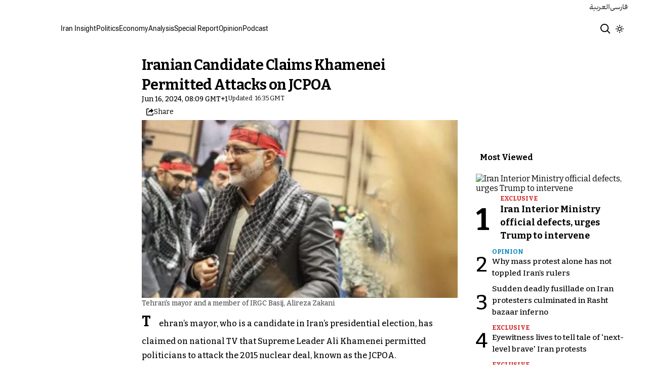

--- FILE ---
content_type: text/html; charset=utf-8
request_url: https://www.iranintl.com/en/202406166535
body_size: 34235
content:
<!DOCTYPE html><html class="volant_4d0f79ce-module__fkGXSa__variable bitter_d43c8374-module__uASgoW__variable" data-scroll-behavior="smooth" dir="ltr" lang="en"><head><meta charSet="utf-8"/><meta name="viewport" content="width=device-width, initial-scale=1, maximum-scale=1, user-scalable=no"/><link rel="preload" as="image" href="/images/ii/ii-logo-en.svg?dpl=dpl_BUkq9AnhbVqERLLyi95fLDiofhjL"/><link rel="stylesheet" href="/_next/static/chunks/5910015e94b2f011.css?dpl=dpl_BUkq9AnhbVqERLLyi95fLDiofhjL" data-precedence="next"/><link rel="stylesheet" href="/_next/static/chunks/a5da5087c9ef964c.css?dpl=dpl_BUkq9AnhbVqERLLyi95fLDiofhjL" data-precedence="next"/><link rel="stylesheet" href="/_next/static/chunks/ab7aa2edc085c7b7.css?dpl=dpl_BUkq9AnhbVqERLLyi95fLDiofhjL" data-precedence="next"/><link rel="stylesheet" href="/_next/static/chunks/da43e4dc43a80f4c.css?dpl=dpl_BUkq9AnhbVqERLLyi95fLDiofhjL" data-precedence="next"/><link rel="stylesheet" href="/_next/static/chunks/9840a8e1378ce10b.css?dpl=dpl_BUkq9AnhbVqERLLyi95fLDiofhjL" data-precedence="next"/><link rel="stylesheet" href="/_next/static/chunks/abcbf24e7fc6f57e.css?dpl=dpl_BUkq9AnhbVqERLLyi95fLDiofhjL" data-precedence="next"/><link rel="preload" as="script" fetchPriority="low" href="/_next/static/chunks/70ea1a8329d95bd7.js?dpl=dpl_BUkq9AnhbVqERLLyi95fLDiofhjL"/><script src="/_next/static/chunks/e4283e0e79988685.js?dpl=dpl_BUkq9AnhbVqERLLyi95fLDiofhjL" async=""></script><script src="/_next/static/chunks/e389e09072bd51fe.js?dpl=dpl_BUkq9AnhbVqERLLyi95fLDiofhjL" async=""></script><script src="/_next/static/chunks/393752ef7748ec37.js?dpl=dpl_BUkq9AnhbVqERLLyi95fLDiofhjL" async=""></script><script src="/_next/static/chunks/4a0898171cb5614f.js?dpl=dpl_BUkq9AnhbVqERLLyi95fLDiofhjL" async=""></script><script src="/_next/static/chunks/turbopack-efacfb7758651a85.js?dpl=dpl_BUkq9AnhbVqERLLyi95fLDiofhjL" async=""></script><script src="/_next/static/chunks/d96012bcfc98706a.js?dpl=dpl_BUkq9AnhbVqERLLyi95fLDiofhjL" async=""></script><script src="/_next/static/chunks/330162c7170e8f94.js?dpl=dpl_BUkq9AnhbVqERLLyi95fLDiofhjL" async=""></script><script src="/_next/static/chunks/3d7756d9f69932ec.js?dpl=dpl_BUkq9AnhbVqERLLyi95fLDiofhjL" async=""></script><script src="/_next/static/chunks/61497b0d6e2e58ca.js?dpl=dpl_BUkq9AnhbVqERLLyi95fLDiofhjL" async=""></script><script src="/_next/static/chunks/814e8c93c8799c27.js?dpl=dpl_BUkq9AnhbVqERLLyi95fLDiofhjL" async=""></script><script src="/_next/static/chunks/c703cb769835a7cf.js?dpl=dpl_BUkq9AnhbVqERLLyi95fLDiofhjL" async=""></script><script src="/_next/static/chunks/6cc3ba4920f4a155.js?dpl=dpl_BUkq9AnhbVqERLLyi95fLDiofhjL" async=""></script><script src="/_next/static/chunks/4fc8887958730396.js?dpl=dpl_BUkq9AnhbVqERLLyi95fLDiofhjL" async=""></script><script src="/_next/static/chunks/baf0794db80fc804.js?dpl=dpl_BUkq9AnhbVqERLLyi95fLDiofhjL" async=""></script><script src="/_next/static/chunks/3307a3c02bb8e8bf.js?dpl=dpl_BUkq9AnhbVqERLLyi95fLDiofhjL" async=""></script><script src="/_next/static/chunks/21f086c66e71fe85.js?dpl=dpl_BUkq9AnhbVqERLLyi95fLDiofhjL" async=""></script><script src="/_next/static/chunks/501c4f8eacdba421.js?dpl=dpl_BUkq9AnhbVqERLLyi95fLDiofhjL" async=""></script><script src="/_next/static/chunks/01e432c85a6d3b9f.js?dpl=dpl_BUkq9AnhbVqERLLyi95fLDiofhjL" async=""></script><link rel="preload" href="/_next/static/chunks/cd9e2b9c48e79b3e.css?dpl=dpl_BUkq9AnhbVqERLLyi95fLDiofhjL" as="style"/><link rel="preload" href="https://www.googletagmanager.com/gtag/js?id=G-T1PD3T3EZP" as="script"/><meta name="theme-color" content="#000d4d"/><meta name="next-size-adjust" content=""/><link rel="preconnect" href="https://i.iranintl.com"/><link rel="preconnect" href="https://daq1pvcuhj77l.cloudfront.net"/><link rel="dns-prefetch" href="https://i.iranintl.com"/><link rel="dns-prefetch" href="https://daq1pvcuhj77l.cloudfront.net"/><link rel="dns-prefetch" href="https://ott.iranintl.com"/><title>Iranian Candidate Claims Khamenei Permitted Attacks on JCPOA | Iran International</title><meta name="description" content="Tehran’s mayor, who is a candidate in Iran’s presidential election, has claimed on national TV that Supreme Leader Ali Khamenei permitted politicians to attack the 2015 nuclear deal, known as the JCPOA."/><link rel="manifest" href="/manifest.webmanifest"/><meta name="keywords" content="Iran news, Iran politics, Iran economy, Iran government, Iran nuclear, Iran Covid, Iran media. Iran and the United States, Iran-US, US sanctions, Iran, Middle East, Iran and China"/><meta name="google-adsense-account" content="ca-pub-7753790121110564"/><meta property="og:title" content="Iranian Candidate Claims Khamenei Permitted Attacks on JCPOA"/><meta property="og:description" content="Tehran’s mayor, who is a candidate in Iran’s presidential election, has claimed on national TV that Supreme Leader Ali Khamenei permitted politicians to attack the 2015 nuclear deal, known as the JCPOA."/><meta property="og:url" content="https://www.iranintl.com/en/202406166535"/><meta property="og:locale" content="en"/><meta property="og:image:height" content="630"/><meta property="og:image" content="https://i.iranintl.com/images/rdk9umy0/production/ea18cc0cf310d57f68b599ef191b4613c5b968db-700x465.jpg?rect=0,11,700,368&amp;w=1200&amp;h=630&amp;q=70&amp;fit=max&amp;auto=format"/><meta property="og:image:width" content="1200"/><meta property="og:type" content="article"/><meta property="article:published_time" content="2024-06-16T07:09:00.000Z"/><meta property="article:modified_time" content="2026-01-06T16:35:24Z"/><meta name="twitter:card" content="summary_large_image"/><meta name="twitter:title" content="Iranian Candidate Claims Khamenei Permitted Attacks on JCPOA"/><meta name="twitter:description" content="Tehran’s mayor, who is a candidate in Iran’s presidential election, has claimed on national TV that Supreme Leader Ali Khamenei permitted politicians to attack the 2015 nuclear deal, known as the JCPOA."/><meta name="twitter:image:alt" content="Tehran&#x27;s mayor and a member of IRGC Basij, Alireza Zakani"/><meta name="twitter:image:height" content="630"/><meta name="twitter:image" content="https://i.iranintl.com/images/rdk9umy0/production/ea18cc0cf310d57f68b599ef191b4613c5b968db-700x465.jpg?rect=0,11,700,368&amp;w=1200&amp;h=630&amp;q=70&amp;fit=max&amp;auto=format"/><meta name="twitter:image:width" content="1200"/><link rel="icon" href="/favicon.ico?favicon.6a484ff2.ico" sizes="48x48" type="image/x-icon"/><script src="/_next/static/chunks/a6dad97d9634a72d.js?dpl=dpl_BUkq9AnhbVqERLLyi95fLDiofhjL" noModule=""></script></head><body><div hidden=""><!--$--><!--/$--></div><!--&--><!--$--><!--body--><div class="Header-module-scss-module__rIun6a__top"><div class="Header-module-scss-module__rIun6a__top__container"><nav class="Header-module-scss-module__rIun6a__languageSwitcher"><ul class="Header-module-scss-module__rIun6a__languageList"><li class="Header-module-scss-module__rIun6a__languageItem"><a class="Header-module-scss-module__rIun6a__languageLink" href="/ar">العربية</a></li><li class="Header-module-scss-module__rIun6a__languageItem"><a class="Header-module-scss-module__rIun6a__languageLink" href="/fa">فارسی</a></li></ul></nav></div></div><header class="Header-module-scss-module__rIun6a__header "><nav class="Header-module-scss-module__rIun6a__nav"><a class="Header-module-scss-module__rIun6a__logoLink" href="/en"><div style="opacity:0;transform:translateY(20px) scale(0.8)"><img alt="Brand" width="80" height="40" decoding="async" data-nimg="1" class="Header-module-scss-module__rIun6a__logo" style="color:transparent" src="/images/ii/ii-logo-en.svg?dpl=dpl_BUkq9AnhbVqERLLyi95fLDiofhjL"/></div></a><ul class="Header-module-scss-module__rIun6a__navList"><li class="Header-module-scss-module__rIun6a__navItem"><a class="Header-module-scss-module__rIun6a__navLink" href="/en/iran-insights">Iran Insight</a></li><li class="Header-module-scss-module__rIun6a__navItem"><a class="Header-module-scss-module__rIun6a__navLink" href="/en/politics">Politics</a></li><li class="Header-module-scss-module__rIun6a__navItem"><a class="Header-module-scss-module__rIun6a__navLink" href="/en/economy-and-environment">Economy</a></li><li class="Header-module-scss-module__rIun6a__navItem"><a class="Header-module-scss-module__rIun6a__navLink" href="/en/analysis">Analysis</a></li><li class="Header-module-scss-module__rIun6a__navItem"><a class="Header-module-scss-module__rIun6a__navLink" href="/en/special-report">Special Report</a></li><li class="Header-module-scss-module__rIun6a__navItem"><a class="Header-module-scss-module__rIun6a__navLink" href="/en/opinion">Opinion</a></li><li class="Header-module-scss-module__rIun6a__navItem"><a class="Header-module-scss-module__rIun6a__navLink" href="/en/podcast">Podcast</a></li></ul><div class="Header-module-scss-module__rIun6a__navOptions"><a class="Header-module-scss-module__rIun6a__searchButton" aria-label="Search" href="/en/search"><svg height="20" stroke-linejoin="round" viewBox="0 0 16 16" width="24" style="color:currentcolor"><path fill-rule="evenodd" clip-rule="evenodd" d="M1.5 6.5C1.5 3.73858 3.73858 1.5 6.5 1.5C9.26142 1.5 11.5 3.73858 11.5 6.5C11.5 9.26142 9.26142 11.5 6.5 11.5C3.73858 11.5 1.5 9.26142 1.5 6.5ZM6.5 0C2.91015 0 0 2.91015 0 6.5C0 10.0899 2.91015 13 6.5 13C8.02469 13 9.42677 12.475 10.5353 11.596L13.9697 15.0303L14.5 15.5607L15.5607 14.5L15.0303 13.9697L11.596 10.5353C12.475 9.42677 13 8.02469 13 6.5C13 2.91015 10.0899 0 6.5 0Z" fill="currentColor"></path></svg></a><button type="button" title="Toggle theme" aria-label="Toggle theme" data-theme="light" class="Header-module-scss-module__rIun6a__themeToggleButton"><svg height="16" stroke-linejoin="round" viewBox="0 0 16 16" width="16"><path fill-rule="evenodd" clip-rule="evenodd" d="M8.75 0.75V0H7.25V0.75V2V2.75H8.75V2V0.75ZM11.182 3.75732L11.7123 3.22699L12.0659 2.87344L12.5962 2.34311L13.6569 3.40377L13.1265 3.9341L12.773 4.28765L12.2426 4.81798L11.182 3.75732ZM8 10.5C9.38071 10.5 10.5 9.38071 10.5 8C10.5 6.61929 9.38071 5.5 8 5.5C6.61929 5.5 5.5 6.61929 5.5 8C5.5 9.38071 6.61929 10.5 8 10.5ZM8 12C10.2091 12 12 10.2091 12 8C12 5.79086 10.2091 4 8 4C5.79086 4 4 5.79086 4 8C4 10.2091 5.79086 12 8 12ZM13.25 7.25H14H15.25H16V8.75H15.25H14H13.25V7.25ZM0.75 7.25H0V8.75H0.75H2H2.75V7.25H2H0.75ZM2.87348 12.0659L2.34315 12.5962L3.40381 13.6569L3.93414 13.1265L4.28769 12.773L4.81802 12.2426L3.75736 11.182L3.22703 11.7123L2.87348 12.0659ZM3.75735 4.81798L3.22702 4.28765L2.87347 3.9341L2.34314 3.40377L3.4038 2.34311L3.93413 2.87344L4.28768 3.22699L4.81802 3.75732L3.75735 4.81798ZM12.0659 13.1265L12.5962 13.6569L13.6569 12.5962L13.1265 12.0659L12.773 11.7123L12.2426 11.182L11.182 12.2426L11.7123 12.773L12.0659 13.1265ZM8.75 13.25V14V15.25V16H7.25V15.25V14V13.25H8.75Z" fill="currentColor"></path></svg></button><button type="button" class="Buttton-module-scss-module__wDr4Vq__button Header-module-scss-module__rIun6a__toggleMenu" data-state="closed" aria-label="Open menu" aria-expanded="false"><svg aria-hidden="true" viewBox="0 0 16 16" width="24px" height="24px"><rect x="1" y="3" width="14" height="1.5"></rect><rect x="1" y="7" width="14" height="1.5"></rect><rect x="1" y="11" width="14" height="1.5"></rect></svg></button></div></nav></header><dialog class="MobileMenu-module-scss-module__bLDuGq__mobileMenu" data-state="hide"><nav class="MobileMenu-module-scss-module__bLDuGq__nav"><section><ul><li class="MobileMenu-module-scss-module__bLDuGq__item"><a class="MobileMenu-module-scss-module__bLDuGq__item__link" href="/en/iran-insights">Iran Insight</a></li><li class="MobileMenu-module-scss-module__bLDuGq__item"><a class="MobileMenu-module-scss-module__bLDuGq__item__link" href="/en/politics">Politics</a></li><li class="MobileMenu-module-scss-module__bLDuGq__item"><a class="MobileMenu-module-scss-module__bLDuGq__item__link" href="/en/economy-and-environment">Economy</a></li><li class="MobileMenu-module-scss-module__bLDuGq__item"><a class="MobileMenu-module-scss-module__bLDuGq__item__link" href="/en/analysis">Analysis</a></li><li class="MobileMenu-module-scss-module__bLDuGq__item"><a class="MobileMenu-module-scss-module__bLDuGq__item__link" href="/en/special-report">Special Report</a></li><li class="MobileMenu-module-scss-module__bLDuGq__item"><a class="MobileMenu-module-scss-module__bLDuGq__item__link" href="/en/opinion">Opinion</a></li><li class="MobileMenu-module-scss-module__bLDuGq__item"><a class="MobileMenu-module-scss-module__bLDuGq__item__link" href="/en/podcast">Podcast</a></li></ul></section><section class="MobileMenu-module-scss-module__bLDuGq__settings"><ul class="MobileMenu-module-scss-module__bLDuGq__settingsMenu"><li class="MobileMenu-module-scss-module__bLDuGq__item"><span>Theme</span><div class="ThemeToggle-module-scss-module__uJIBHq__toggleTheme"><button type="button" title="Toggle theme" aria-label="Toggle theme" data-active="true" class="ThemeToggle-module-scss-module__uJIBHq__toggleThemeButton"><svg height="16" stroke-linejoin="round" viewBox="0 0 16 16" width="16"><path fill-rule="evenodd" clip-rule="evenodd" d="M8.75 0.75V0H7.25V0.75V2V2.75H8.75V2V0.75ZM11.182 3.75732L11.7123 3.22699L12.0659 2.87344L12.5962 2.34311L13.6569 3.40377L13.1265 3.9341L12.773 4.28765L12.2426 4.81798L11.182 3.75732ZM8 10.5C9.38071 10.5 10.5 9.38071 10.5 8C10.5 6.61929 9.38071 5.5 8 5.5C6.61929 5.5 5.5 6.61929 5.5 8C5.5 9.38071 6.61929 10.5 8 10.5ZM8 12C10.2091 12 12 10.2091 12 8C12 5.79086 10.2091 4 8 4C5.79086 4 4 5.79086 4 8C4 10.2091 5.79086 12 8 12ZM13.25 7.25H14H15.25H16V8.75H15.25H14H13.25V7.25ZM0.75 7.25H0V8.75H0.75H2H2.75V7.25H2H0.75ZM2.87348 12.0659L2.34315 12.5962L3.40381 13.6569L3.93414 13.1265L4.28769 12.773L4.81802 12.2426L3.75736 11.182L3.22703 11.7123L2.87348 12.0659ZM3.75735 4.81798L3.22702 4.28765L2.87347 3.9341L2.34314 3.40377L3.4038 2.34311L3.93413 2.87344L4.28768 3.22699L4.81802 3.75732L3.75735 4.81798ZM12.0659 13.1265L12.5962 13.6569L13.6569 12.5962L13.1265 12.0659L12.773 11.7123L12.2426 11.182L11.182 12.2426L11.7123 12.773L12.0659 13.1265ZM8.75 13.25V14V15.25V16H7.25V15.25V14V13.25H8.75Z" fill="currentColor"></path></svg></button><button type="button" title="Toggle theme" aria-label="Toggle theme" data-active="false" class="ThemeToggle-module-scss-module__uJIBHq__toggleThemeButton"><svg height="16" stroke-linejoin="round" viewBox="0 0 16 16" width="16"><path fill-rule="evenodd" clip-rule="evenodd" d="M1.5 8.00005C1.5 5.53089 2.99198 3.40932 5.12349 2.48889C4.88136 3.19858 4.75 3.95936 4.75 4.7501C4.75 8.61609 7.88401 11.7501 11.75 11.7501C11.8995 11.7501 12.048 11.7454 12.1953 11.7361C11.0955 13.1164 9.40047 14.0001 7.5 14.0001C4.18629 14.0001 1.5 11.3138 1.5 8.00005ZM6.41706 0.577759C2.78784 1.1031 0 4.22536 0 8.00005C0 12.1422 3.35786 15.5001 7.5 15.5001C10.5798 15.5001 13.2244 13.6438 14.3792 10.9921L13.4588 9.9797C12.9218 10.155 12.3478 10.2501 11.75 10.2501C8.71243 10.2501 6.25 7.78767 6.25 4.7501C6.25 3.63431 6.58146 2.59823 7.15111 1.73217L6.41706 0.577759ZM13.25 1V1.75V2.75L14.25 2.75H15V4.25H14.25H13.25V5.25V6H11.75V5.25V4.25H10.75L10 4.25V2.75H10.75L11.75 2.75V1.75V1H13.25Z" fill="currentColor"></path></svg></button></div></li><li class="MobileMenu-module-scss-module__bLDuGq__item"><span>Language</span><ul class="MobileMenu-module-scss-module__bLDuGq__languagesMenu"><li class="MobileMenu-module-scss-module__bLDuGq__languageLabel"><a href="/ar">العربية</a></li><li class="MobileMenu-module-scss-module__bLDuGq__languageLabel"><a href="/fa">فارسی</a></li></ul></li></ul></section></nav></dialog><main class="mainWrapper"><!--&--><div class="page" data-route="slug"><!--&--><script type="application/ld+json">{"@context":"https://schema.org","@type":"NewsArticle","headline":"Iranian Candidate Claims Khamenei Permitted Attacks on JCPOA","description":"Tehran’s mayor, who is a candidate in Iran’s presidential election, has claimed on national TV that Supreme Leader Ali Khamenei permitted politicians to attack the 2015 nuclear deal, known as the JCPOA.","mainEntityOfPage":{"@type":"WebPage","@id":"https://www.iranintl.com/en/202406166535"},"datePublished":"2024-06-16T07:09:00.000Z","dateModified":"2026-01-06T16:35:24Z","publisher":{"@type":"Organization","name":"Iran International","url":"https://www.iranintl.com/en","logo":{"@type":"ImageObject","url":"https://www.iranintl.com/en/logo.png"}},"image":"https://i.iranintl.com/images/rdk9umy0/production/ea18cc0cf310d57f68b599ef191b4613c5b968db-700x465.jpg?rect=0,11,700,368&w=1200&h=630&fit=max&auto=format","articleSection":"Iran Vote – June 2024","breadcrumb":{"@type":"BreadcrumbList","itemListElement":[{"@type":"ListItem","position":1,"name":"common.home","item":"https://www.iranintl.com/en"},{"@type":"ListItem","position":2,"name":"Iran Vote – June 2024","item":"https://www.iranintl.com/en/category/iran-vote-june-2024"},{"@type":"ListItem","position":3,"name":"Iranian Candidate Claims Khamenei Permitted Attacks on JCPOA"}]},"inLanguage":"en-US"}</script><div class="ArticleLayout-module-scss-module__NMWzEG__layout" data-article-id="d4e57f33-2252-46c2-960c-d6d14a13fcf8" data-article-type="article" data-language="english"><article class="ArticleLayout-module-scss-module__NMWzEG__article" data-has-sidebar="true" itemScope="" itemType="https://schema.org/NewsArticle"><header class="ArticleHeader-module-scss-module__jUU3zW__header ArticleLayout-module-scss-module__NMWzEG__header"><h1 class="ArticleHeader-module-scss-module__jUU3zW__headline" itemProp="headline">Iranian Candidate Claims Khamenei Permitted Attacks on JCPOA</h1><div class="ArticleHeader-module-scss-module__jUU3zW__tools"><div class="ArticleHeader-module-scss-module__jUU3zW__timeWrapper"><!--$--><div class="ArticleHeader-module-scss-module__jUU3zW__time"><time dateTime="2024-06-16T07:09:00.000Z" data-type="published" aria-label="Published on June 16, 2024">Jun 16, 2024, 08:09 GMT+1</time><time dateTime="2026-01-06T16:35:24.000Z" data-type="updated" aria-label="Updated on January 6, 2026">Updated: 16:35 GMT</time></div><!--/$--></div><div class="ArticleHeader-module-scss-module__jUU3zW__actions"><div class="URLShareDialog-module-scss-module__YDVwKa__share"><button type="button" class="Buttton-module-scss-module__wDr4Vq__button URLShareDialog-module-scss-module__YDVwKa__shareButton"><svg height="16" stroke-linejoin="round" viewBox="0 0 16 16" width="16" style="color:currentcolor"><path fill-rule="evenodd" clip-rule="evenodd" d="M15 11.25V10.5H13.5V11.25V12.75C13.5 13.1642 13.1642 13.5 12.75 13.5H3.25C2.83579 13.5 2.5 13.1642 2.5 12.75L2.5 3.25C2.5 2.83579 2.83579 2.5 3.25 2.5H5.75H6.5V1H5.75H3.25C2.00736 1 1 2.00736 1 3.25V12.75C1 13.9926 2.00736 15 3.25 15H12.75C13.9926 15 15 13.9926 15 12.75V11.25ZM15 5.5L10.5 1V4C7.46243 4 5 6.46243 5 9.5V10L5.05855 9.91218C6.27146 8.09281 8.31339 7 10.5 7V10L15 5.5Z" fill="currentColor"></path></svg><span>Share</span></button></div></div></div><div class="ArticleHeader-module-scss-module__jUU3zW__imageWrapper"><figure class="ArticleHeader-module-scss-module__jUU3zW__figure"><picture><source media="(max-width:576px)" srcSet="https://i.iranintl.com/images/rdk9umy0/production/ea18cc0cf310d57f68b599ef191b4613c5b968db-700x465.jpg?rect=4,0,693,390&amp;w=576&amp;h=324&amp;q=80&amp;fit=max&amp;auto=format"/><source media="(min-width:577px)" srcSet="https://i.iranintl.com/images/rdk9umy0/production/ea18cc0cf310d57f68b599ef191b4613c5b968db-700x465.jpg?rect=4,0,693,390&amp;w=992&amp;h=558&amp;q=80&amp;fit=max&amp;auto=format"/><img alt="Tehran&#x27;s mayor and a member of IRGC Basij, Alireza Zakani" width="576" height="324" decoding="async" style="width:100%;height:auto;margin:0 auto" src="https://i.iranintl.com/images/rdk9umy0/production/ea18cc0cf310d57f68b599ef191b4613c5b968db-700x465.jpg?rect=4,0,693,390&amp;w=576&amp;h=324&amp;q=80&amp;fit=max&amp;auto=format"/></picture><figcaption>Tehran&#x27;s mayor and a member of IRGC Basij, Alireza Zakani</figcaption></figure></div></header><main class="ArticleLayout-module-scss-module__NMWzEG__body"><div class="ArticleBody-module-scss-module__sq2tcG__body" data-article-id="202406166535"><p class="ArticleBody-module-scss-module__sq2tcG__lead">Tehran’s mayor, who is a candidate in Iran’s presidential election, has claimed on national TV that Supreme Leader Ali Khamenei permitted politicians to attack the 2015 nuclear deal, known as the JCPOA.</p><!--$?--><template id="B:0"></template><div class="Skeleton-module-scss-module__u3hcSa__skeletonList Skeleton-module-scss-module__u3hcSa__gap-large "><div class="Skeleton-module-scss-module__u3hcSa__skeletonTextContainer"><div class="Skeleton-module-scss-module__u3hcSa__skeletonText Skeleton-module-scss-module__u3hcSa__normal " aria-hidden="true"></div><div class="Skeleton-module-scss-module__u3hcSa__skeletonText Skeleton-module-scss-module__u3hcSa__normal " aria-hidden="true"></div><div class="Skeleton-module-scss-module__u3hcSa__skeletonText Skeleton-module-scss-module__u3hcSa__normal " aria-hidden="true"></div><div class="Skeleton-module-scss-module__u3hcSa__skeletonText Skeleton-module-scss-module__u3hcSa__normal " aria-hidden="true"></div><div class="Skeleton-module-scss-module__u3hcSa__skeletonText Skeleton-module-scss-module__u3hcSa__normal " aria-hidden="true"></div></div><div class="Skeleton-module-scss-module__u3hcSa__skeletonTextContainer"><div class="Skeleton-module-scss-module__u3hcSa__skeletonText Skeleton-module-scss-module__u3hcSa__normal " aria-hidden="true"></div><div class="Skeleton-module-scss-module__u3hcSa__skeletonText Skeleton-module-scss-module__u3hcSa__normal " aria-hidden="true"></div><div class="Skeleton-module-scss-module__u3hcSa__skeletonText Skeleton-module-scss-module__u3hcSa__normal " aria-hidden="true"></div><div class="Skeleton-module-scss-module__u3hcSa__skeletonText Skeleton-module-scss-module__u3hcSa__normal " aria-hidden="true"></div><div class="Skeleton-module-scss-module__u3hcSa__skeletonText Skeleton-module-scss-module__u3hcSa__normal " aria-hidden="true"></div><div class="Skeleton-module-scss-module__u3hcSa__skeletonText Skeleton-module-scss-module__u3hcSa__normal " aria-hidden="true"></div></div><div class="Skeleton-module-scss-module__u3hcSa__skeletonTextContainer"><div class="Skeleton-module-scss-module__u3hcSa__skeletonText Skeleton-module-scss-module__u3hcSa__normal " aria-hidden="true"></div><div class="Skeleton-module-scss-module__u3hcSa__skeletonText Skeleton-module-scss-module__u3hcSa__normal " aria-hidden="true"></div><div class="Skeleton-module-scss-module__u3hcSa__skeletonText Skeleton-module-scss-module__u3hcSa__normal " aria-hidden="true"></div><div class="Skeleton-module-scss-module__u3hcSa__skeletonText Skeleton-module-scss-module__u3hcSa__normal " aria-hidden="true"></div><div class="Skeleton-module-scss-module__u3hcSa__skeletonText Skeleton-module-scss-module__u3hcSa__normal " aria-hidden="true"></div><div class="Skeleton-module-scss-module__u3hcSa__skeletonText Skeleton-module-scss-module__u3hcSa__normal " aria-hidden="true"></div><div class="Skeleton-module-scss-module__u3hcSa__skeletonText Skeleton-module-scss-module__u3hcSa__normal " aria-hidden="true"></div><div class="Skeleton-module-scss-module__u3hcSa__skeletonText Skeleton-module-scss-module__u3hcSa__normal " aria-hidden="true"></div></div></div><!--/$--></div></main></article><aside class="ArticleLayout-module-scss-module__NMWzEG__sidebar" data-direction="ltr"><!--$?--><template id="B:1"></template><div class="ArticleLayout-module-scss-module__NMWzEG__sidebarSkeleton"><div class="Skeleton-module-scss-module__u3hcSa__skeletonTextContainer"><div class="Skeleton-module-scss-module__u3hcSa__skeletonText Skeleton-module-scss-module__u3hcSa__small " aria-hidden="true"></div><div class="Skeleton-module-scss-module__u3hcSa__skeletonText Skeleton-module-scss-module__u3hcSa__small " aria-hidden="true"></div><div class="Skeleton-module-scss-module__u3hcSa__skeletonText Skeleton-module-scss-module__u3hcSa__small " style="width:100%" aria-hidden="true"></div></div></div><!--/$--></aside><section class="ArticleLayout-module-scss-module__NMWzEG__relatedArticles" data-has-sidebar="true"><!--$?--><template id="B:2"></template><div class="ArticleLayout-module-scss-module__NMWzEG__relatedSkeleton"><div class="Skeleton-module-scss-module__u3hcSa__skeletonTextContainer"><div class="Skeleton-module-scss-module__u3hcSa__skeletonText Skeleton-module-scss-module__u3hcSa__small " aria-hidden="true"></div><div class="Skeleton-module-scss-module__u3hcSa__skeletonText Skeleton-module-scss-module__u3hcSa__small " aria-hidden="true"></div><div class="Skeleton-module-scss-module__u3hcSa__skeletonText Skeleton-module-scss-module__u3hcSa__small " aria-hidden="true"></div><div class="Skeleton-module-scss-module__u3hcSa__skeletonText Skeleton-module-scss-module__u3hcSa__small " aria-hidden="true"></div><div class="Skeleton-module-scss-module__u3hcSa__skeletonText Skeleton-module-scss-module__u3hcSa__small " style="width:100%" aria-hidden="true"></div></div></div><!--/$--></section></div><!--$--><!--/$--><!--/&--></div><!--/&--></main><footer class="MainFooter-module-scss-module__ieQtua__footer"><section><nav class="MainFooter-module-scss-module__ieQtua__nav"><ul class="MainFooter-module-scss-module__ieQtua__menu"><li class="MainFooter-module-scss-module__ieQtua__list"><a class="MainFooter-module-scss-module__ieQtua__link" href="/en/iran-insights">Iran Insight</a></li><li class="MainFooter-module-scss-module__ieQtua__list"><a class="MainFooter-module-scss-module__ieQtua__link" href="/en/politics">Politics</a></li><li class="MainFooter-module-scss-module__ieQtua__list"><a class="MainFooter-module-scss-module__ieQtua__link" href="/en/economy-and-environment">Economy</a></li><li class="MainFooter-module-scss-module__ieQtua__list"><a class="MainFooter-module-scss-module__ieQtua__link" href="/en/analysis">Analysis</a></li><li class="MainFooter-module-scss-module__ieQtua__list"><a class="MainFooter-module-scss-module__ieQtua__link" href="/en/special-report">Special Report</a></li><li class="MainFooter-module-scss-module__ieQtua__list"><a class="MainFooter-module-scss-module__ieQtua__link" href="/en/opinion">Opinion</a></li><li class="MainFooter-module-scss-module__ieQtua__list"><a class="MainFooter-module-scss-module__ieQtua__link" href="/en/podcast">Podcast</a></li></ul><ul class="MainFooter-module-scss-module__ieQtua__socialIcons"><li><a target="_blank" href="https://www.instagram.com/iranintlenglish"><svg width="24" height="24" class="svg" viewBox="0 0 48 48" xmlns="http://www.w3.org/2000/svg"><path d="M24 0C17.48 0 16.666.03 14.106.144 11.55.264 9.81.666 8.28 1.26c-1.578.612-2.918 1.434-4.252 2.768-1.334 1.334-2.156 2.674-2.768 4.252-.594 1.53-.996 3.27-1.116 5.826C.03 16.666 0 17.48 0 24s.03 7.334.144 9.894c.12 2.556.522 4.296 1.116 5.826.612 1.578 1.434 2.918 2.768 4.252 1.334 1.334 2.674 2.156 4.252 2.768 1.53.594 3.27.996 5.826 1.116C16.666 47.97 17.48 48 24 48s7.334-.03 9.894-.144c2.556-.12 4.296-.522 5.826-1.116 1.578-.612 2.918-1.434 4.252-2.768 1.334-1.334 2.156-2.674 2.768-4.252.594-1.53.996-3.27 1.116-5.826C47.97 31.334 48 30.52 48 24s-.03-7.334-.144-9.894c-.12-2.556-.522-4.296-1.116-5.826-.612-1.578-1.434-2.918-2.768-4.252C41.946 2.694 40.606 1.872 39.028 1.26c-1.53-.594-3.27-.996-5.826-1.116C31.334.03 30.52 0 24 0zm0 4.32c6.406 0 7.17.032 9.7.142 2.34.11 3.61.498 4.454.83 1.124.434 1.92.954 2.764 1.792.838.838 1.358 1.634 1.792 2.764.33.844.718 2.114.828 4.454.11 2.532.142 3.294.142 9.7s-.032 7.17-.148 9.7c-.122 2.34-.512 3.61-.842 4.454-.448 1.124-.954 1.92-1.792 2.764-.838.838-1.634 1.358-2.764 1.792-.844.33-2.114.718-4.454.828-2.532.11-3.298.142-9.718.142-6.42 0-7.172-.032-9.718-.148-2.342-.122-3.632-.512-4.472-.842-.898-.448-1.92-.954-2.762-1.792-.838-.838-1.358-1.634-1.792-2.762-.33-.844-.718-2.114-.842-4.472-.09-2.52-.122-3.298-.122-9.718 0-6.42.032-7.17.122-9.718.124-2.342.512-3.632.842-4.472.434-1.124.954-1.92 1.792-2.762.838-.838 1.864-1.358 2.762-1.792.84-.33 2.132-.718 4.472-.842 2.528-.092 3.3-.122 9.718-.122l.09.06zm0 7.356c-6.81 0-12.324 5.52-12.324 12.324 0 6.81 5.52 12.324 12.324 12.324 6.81 0 12.324-5.52 12.324-12.324 0-6.81-5.52-12.324-12.324-12.324zM24 32c-4.42 0-8-3.58-8-8s3.58-8 8-8 8 3.58 8 8-3.58 8-8 8zm15.692-20.81c0 1.59-1.292 2.88-2.88 2.88-1.59 0-2.88-1.292-2.88-2.88 0-1.59 1.292-2.878 2.88-2.878 1.588 0 2.88 1.29 2.88 2.878z" fill="currentcolor"></path></svg></a></li><li><a target="_blank" href="https://www.facebook.com/IranIntlEnglish"><svg width="24" height="24" class="svg" viewBox="0 0 48 48" xmlns="http://www.w3.org/2000/svg"><path d="M24 0C10.7453 0 0 10.7453 0 24C0 35.255 7.74912 44.6995 18.2026 47.2934V31.3344H13.2538V24H18.2026V20.8397C18.2026 12.671 21.8995 8.8848 29.9194 8.8848C31.44 8.8848 34.0637 9.18336 35.137 9.48096V16.129C34.5706 16.0694 33.5866 16.0397 32.3645 16.0397C28.4294 16.0397 26.9088 17.5306 26.9088 21.4061V24H34.7482L33.4013 31.3344H26.9088V47.8243C38.7926 46.3891 48.001 36.2707 48.001 24C48 10.7453 37.2547 0 24 0Z" fill="currentcolor"></path></svg></a></li><li><a target="_blank" href="https://x.com/iranintl_en"><svg width="24" height="24" class="svg" viewBox="0 0 48 48" xmlns="http://www.w3.org/2000/svg"><path d="M36.6526 3.8078H43.3995L28.6594 20.6548L46 43.5797H32.4225L21.7881 29.6759L9.61989 43.5797H2.86886L18.6349 25.56L2 3.8078H15.9222L25.5348 16.5165L36.6526 3.8078ZM34.2846 39.5414H38.0232L13.8908 7.63406H9.87892L34.2846 39.5414Z" fill="currentcolor"></path></svg></a></li><li><a target="_blank" href="https://www.youtube.com/@IranIntlEnglish"><svg width="24" height="24" class="svg" viewBox="0 0 48 48" xmlns="http://www.w3.org/2000/svg"><path d="M47.5219 14.4001C47.5219 14.4001 47.0531 11.0907 45.6094 9.6376C43.7812 7.7251 41.7375 7.71572 40.8 7.60322C34.0875 7.11572 24.0094 7.11572 24.0094 7.11572H23.9906C23.9906 7.11572 13.9125 7.11572 7.2 7.60322C6.2625 7.71572 4.21875 7.7251 2.39062 9.6376C0.946875 11.0907 0.4875 14.4001 0.4875 14.4001C0.4875 14.4001 0 18.2907 0 22.172V25.8095C0 29.6907 0.478125 33.5813 0.478125 33.5813C0.478125 33.5813 0.946875 36.8907 2.38125 38.3438C4.20937 40.2563 6.60938 40.1907 7.67813 40.397C11.5219 40.7626 24 40.8751 24 40.8751C24 40.8751 34.0875 40.8563 40.8 40.3782C41.7375 40.2657 43.7812 40.2563 45.6094 38.3438C47.0531 36.8907 47.5219 33.5813 47.5219 33.5813C47.5219 33.5813 48 29.7001 48 25.8095V22.172C48 18.2907 47.5219 14.4001 47.5219 14.4001ZM19.0406 30.2251V16.7345L32.0062 23.5032L19.0406 30.2251Z" fill="currentcolor"></path></svg></a></li><li><a target="_blank" href="https://www.linkedin.com/showcase/iranintlenglish"><svg width="24" height="24" class="svg" viewBox="0 0 48 48" xmlns="http://www.w3.org/2000/svg"><path d="M41,4H9C6.24,4,4,6.24,4,9v32c0,2.76,2.24,5,5,5h32c2.76,0,5-2.24,5-5V9C46,6.24,43.76,4,41,4z M17,20v19h-6V20H17z M11,14.47c0-1.4,1.2-2.47,3-2.47s2.93,1.07,3,2.47c0,1.4-1.12,2.53-3,2.53C12.2,17,11,15.87,11,14.47z M39,39h-6c0,0,0-9.26,0-10 c0-2-1-4-3.5-4.04h-0.08C27,24.96,26,27.02,26,29c0,0.91,0,10,0,10h-6V20h6v2.56c0,0,1.93-2.56,5.81-2.56 c3.97,0,7.19,2.73,7.19,8.26V39z" fill="currentcolor"></path></svg></a></li></ul></nav></section><section class="MainFooter-module-scss-module__ieQtua__copyright"><span>All rights reserved for Volant Media UK Limited</span><div><a target="_blank" rel="noopener noreferrer" aria-label="Volant Media" href="https://volantmedia.net"><img alt="volant media logo" loading="lazy" width="105" height="34" decoding="async" data-nimg="1" style="color:transparent" src="/_next/static/media/volant-brand.9fe7a301.svg?dpl=dpl_BUkq9AnhbVqERLLyi95fLDiofhjL"/></a></div></section></footer><button class="FloatingButton-module-scss-module__pygDZq__button  " aria-label="Latest News" title="Latest News" tabindex="0" style="transform:translateY(100px) scale(0)"><div class="FloatingButton-module-scss-module__pygDZq__background"></div><div class="FloatingButton-module-scss-module__pygDZq__accent"></div><div class="FloatingButton-module-scss-module__pygDZq__content"><div class="FloatingButton-module-scss-module__pygDZq__icon" style="opacity:0;transform:scale(0.8)"><svg xmlns="http://www.w3.org/2000/svg" width="24" height="24" viewBox="0 0 24 24" fill="none" stroke="currentColor" stroke-width="2" stroke-linecap="round" stroke-linejoin="round" class="lucide lucide-newspaper" aria-hidden="true"><path d="M15 18h-5"></path><path d="M18 14h-8"></path><path d="M4 22h16a2 2 0 0 0 2-2V4a2 2 0 0 0-2-2H8a2 2 0 0 0-2 2v16a2 2 0 0 1-4 0v-9a2 2 0 0 1 2-2h2"></path><rect width="8" height="4" x="10" y="6" rx="1"></rect></svg></div></div><div class="FloatingButton-module-scss-module__pygDZq__ripple" style="opacity:0.5;transform:scale(0)"></div></button><!--/$--><!--/&--><script>requestAnimationFrame(function(){$RT=performance.now()});</script><script src="/_next/static/chunks/70ea1a8329d95bd7.js?dpl=dpl_BUkq9AnhbVqERLLyi95fLDiofhjL" id="_R_" async=""></script><script>(self.__next_f=self.__next_f||[]).push([0])</script><script>self.__next_f.push([1,"1:\"$Sreact.fragment\"\n2:I[339756,[\"/_next/static/chunks/d96012bcfc98706a.js?dpl=dpl_BUkq9AnhbVqERLLyi95fLDiofhjL\",\"/_next/static/chunks/330162c7170e8f94.js?dpl=dpl_BUkq9AnhbVqERLLyi95fLDiofhjL\"],\"default\"]\n3:I[837457,[\"/_next/static/chunks/d96012bcfc98706a.js?dpl=dpl_BUkq9AnhbVqERLLyi95fLDiofhjL\",\"/_next/static/chunks/330162c7170e8f94.js?dpl=dpl_BUkq9AnhbVqERLLyi95fLDiofhjL\"],\"default\"]\n7:I[897367,[\"/_next/static/chunks/d96012bcfc98706a.js?dpl=dpl_BUkq9AnhbVqERLLyi95fLDiofhjL\",\"/_next/static/chunks/330162c7170e8f94.js?dpl=dpl_BUkq9AnhbVqERLLyi95fLDiofhjL\"],\"OutletBoundary\"]\n8:\"$Sreact.suspense\"\nb:I[168027,[],\"default\"]\nc:I[897367,[\"/_next/static/chunks/d96012bcfc98706a.js?dpl=dpl_BUkq9AnhbVqERLLyi95fLDiofhjL\",\"/_next/static/chunks/330162c7170e8f94.js?dpl=dpl_BUkq9AnhbVqERLLyi95fLDiofhjL\"],\"ViewportBoundary\"]\ne:I[897367,[\"/_next/static/chunks/d96012bcfc98706a.js?dpl=dpl_BUkq9AnhbVqERLLyi95fLDiofhjL\",\"/_next/static/chunks/330162c7170e8f94.js?dpl=dpl_BUkq9AnhbVqERLLyi95fLDiofhjL\"],\"MetadataBoundary\"]\n:HL[\"/_next/static/chunks/5910015e94b2f011.css?dpl=dpl_BUkq9AnhbVqERLLyi95fLDiofhjL\",\"style\"]\n:HL[\"/_next/static/chunks/a5da5087c9ef964c.css?dpl=dpl_BUkq9AnhbVqERLLyi95fLDiofhjL\",\"style\"]\n:HL[\"/_next/static/chunks/ab7aa2edc085c7b7.css?dpl=dpl_BUkq9AnhbVqERLLyi95fLDiofhjL\",\"style\"]\n:HL[\"/_next/static/media/78fffed6bd416327-s.p.50daaa01.woff2\",\"font\",{\"crossOrigin\":\"\",\"type\":\"font/woff2\"}]\n:HL[\"/_next/static/media/Volant_Bold-s.p.26b74273.woff2\",\"font\",{\"crossOrigin\":\"\",\"type\":\"font/woff2\"}]\n:HL[\"/_next/static/media/Volant_Medium-s.p.a40e4044.woff2\",\"font\",{\"crossOrigin\":\"\",\"type\":\"font/woff2\"}]\n:HL[\"/_next/static/media/Volant_Semibold-s.p.6b5b2246.woff2\",\"font\",{\"crossOrigin\":\"\",\"type\":\"font/woff2\"}]\n:HL[\"/_next/static/media/caa3a2e1cccd8315-s.p.853070df.woff2\",\"font\",{\"crossOrigin\":\"\",\"type\":\"font/woff2\"}]\n:HL[\"/_next/static/media/f26d6d8170e57a33-s.p.1454d351.woff2\",\"font\",{\"crossOrigin\":\"\",\"type\":\"font/woff2\"}]\n:HL[\"/_next/static/chunks/da43e4dc43a80f4c.css?dpl=dpl_BUkq9AnhbVqERLLyi95fLDiofhjL\",\"style\"]\n:HL[\"/_next/static/chunks/9840a8e1378ce10b.css?dpl=dpl_BUkq9AnhbVqERLLyi95fLDiofhjL\",\"style\"]\n:HL[\"/_next/static/chunks/abcbf24e7fc6f57e.css?dpl=dpl_BUkq9AnhbVqERLLyi95fLDiofhjL\",\"style\"]\n"])</script><script>self.__next_f.push([1,"0:{\"P\":null,\"b\":\"cBEu1J-avzt84sP_q_XZo\",\"c\":[\"\",\"en\",\"202406166535\"],\"q\":\"\",\"i\":false,\"f\":[[[\"\",{\"children\":[[\"lang\",\"en\",\"d\"],{\"children\":[[\"slug\",\"202406166535\",\"d\"],{\"children\":[\"__PAGE__\",{}]}]},\"$undefined\",\"$undefined\",true]}],[[\"$\",\"$1\",\"c\",{\"children\":[null,[\"$\",\"$L2\",null,{\"parallelRouterKey\":\"children\",\"error\":\"$undefined\",\"errorStyles\":\"$undefined\",\"errorScripts\":\"$undefined\",\"template\":[\"$\",\"$L3\",null,{}],\"templateStyles\":\"$undefined\",\"templateScripts\":\"$undefined\",\"notFound\":[[[\"$\",\"title\",null,{\"children\":\"404: This page could not be found.\"}],[\"$\",\"div\",null,{\"style\":{\"fontFamily\":\"system-ui,\\\"Segoe UI\\\",Roboto,Helvetica,Arial,sans-serif,\\\"Apple Color Emoji\\\",\\\"Segoe UI Emoji\\\"\",\"height\":\"100vh\",\"textAlign\":\"center\",\"display\":\"flex\",\"flexDirection\":\"column\",\"alignItems\":\"center\",\"justifyContent\":\"center\"},\"children\":[\"$\",\"div\",null,{\"children\":[[\"$\",\"style\",null,{\"dangerouslySetInnerHTML\":{\"__html\":\"body{color:#000;background:#fff;margin:0}.next-error-h1{border-right:1px solid rgba(0,0,0,.3)}@media (prefers-color-scheme:dark){body{color:#fff;background:#000}.next-error-h1{border-right:1px solid rgba(255,255,255,.3)}}\"}}],[\"$\",\"h1\",null,{\"className\":\"next-error-h1\",\"style\":{\"display\":\"inline-block\",\"margin\":\"0 20px 0 0\",\"padding\":\"0 23px 0 0\",\"fontSize\":24,\"fontWeight\":500,\"verticalAlign\":\"top\",\"lineHeight\":\"49px\"},\"children\":404}],[\"$\",\"div\",null,{\"style\":{\"display\":\"inline-block\"},\"children\":[\"$\",\"h2\",null,{\"style\":{\"fontSize\":14,\"fontWeight\":400,\"lineHeight\":\"49px\",\"margin\":0},\"children\":\"This page could not be found.\"}]}]]}]}]],[]],\"forbidden\":\"$undefined\",\"unauthorized\":\"$undefined\"}]]}],{\"children\":[[\"$\",\"$1\",\"c\",{\"children\":[[[\"$\",\"link\",\"0\",{\"rel\":\"stylesheet\",\"href\":\"/_next/static/chunks/5910015e94b2f011.css?dpl=dpl_BUkq9AnhbVqERLLyi95fLDiofhjL\",\"precedence\":\"next\",\"crossOrigin\":\"$undefined\",\"nonce\":\"$undefined\"}],[\"$\",\"link\",\"1\",{\"rel\":\"stylesheet\",\"href\":\"/_next/static/chunks/a5da5087c9ef964c.css?dpl=dpl_BUkq9AnhbVqERLLyi95fLDiofhjL\",\"precedence\":\"next\",\"crossOrigin\":\"$undefined\",\"nonce\":\"$undefined\"}],[\"$\",\"link\",\"2\",{\"rel\":\"stylesheet\",\"href\":\"/_next/static/chunks/ab7aa2edc085c7b7.css?dpl=dpl_BUkq9AnhbVqERLLyi95fLDiofhjL\",\"precedence\":\"next\",\"crossOrigin\":\"$undefined\",\"nonce\":\"$undefined\"}],[\"$\",\"script\",\"script-0\",{\"src\":\"/_next/static/chunks/3d7756d9f69932ec.js?dpl=dpl_BUkq9AnhbVqERLLyi95fLDiofhjL\",\"async\":true,\"nonce\":\"$undefined\"}],[\"$\",\"script\",\"script-1\",{\"src\":\"/_next/static/chunks/61497b0d6e2e58ca.js?dpl=dpl_BUkq9AnhbVqERLLyi95fLDiofhjL\",\"async\":true,\"nonce\":\"$undefined\"}],[\"$\",\"script\",\"script-2\",{\"src\":\"/_next/static/chunks/814e8c93c8799c27.js?dpl=dpl_BUkq9AnhbVqERLLyi95fLDiofhjL\",\"async\":true,\"nonce\":\"$undefined\"}],[\"$\",\"script\",\"script-3\",{\"src\":\"/_next/static/chunks/c703cb769835a7cf.js?dpl=dpl_BUkq9AnhbVqERLLyi95fLDiofhjL\",\"async\":true,\"nonce\":\"$undefined\"}],[\"$\",\"script\",\"script-4\",{\"src\":\"/_next/static/chunks/6cc3ba4920f4a155.js?dpl=dpl_BUkq9AnhbVqERLLyi95fLDiofhjL\",\"async\":true,\"nonce\":\"$undefined\"}],[\"$\",\"script\",\"script-5\",{\"src\":\"/_next/static/chunks/4fc8887958730396.js?dpl=dpl_BUkq9AnhbVqERLLyi95fLDiofhjL\",\"async\":true,\"nonce\":\"$undefined\"}],[\"$\",\"script\",\"script-6\",{\"src\":\"/_next/static/chunks/baf0794db80fc804.js?dpl=dpl_BUkq9AnhbVqERLLyi95fLDiofhjL\",\"async\":true,\"nonce\":\"$undefined\"}]],\"$L4\"]}],{\"children\":[[\"$\",\"$1\",\"c\",{\"children\":[null,\"$L5\"]}],{\"children\":[[\"$\",\"$1\",\"c\",{\"children\":[\"$L6\",[[\"$\",\"link\",\"0\",{\"rel\":\"stylesheet\",\"href\":\"/_next/static/chunks/da43e4dc43a80f4c.css?dpl=dpl_BUkq9AnhbVqERLLyi95fLDiofhjL\",\"precedence\":\"next\",\"crossOrigin\":\"$undefined\",\"nonce\":\"$undefined\"}],[\"$\",\"link\",\"1\",{\"rel\":\"stylesheet\",\"href\":\"/_next/static/chunks/9840a8e1378ce10b.css?dpl=dpl_BUkq9AnhbVqERLLyi95fLDiofhjL\",\"precedence\":\"next\",\"crossOrigin\":\"$undefined\",\"nonce\":\"$undefined\"}],[\"$\",\"link\",\"2\",{\"rel\":\"stylesheet\",\"href\":\"/_next/static/chunks/abcbf24e7fc6f57e.css?dpl=dpl_BUkq9AnhbVqERLLyi95fLDiofhjL\",\"precedence\":\"next\",\"crossOrigin\":\"$undefined\",\"nonce\":\"$undefined\"}],[\"$\",\"script\",\"script-0\",{\"src\":\"/_next/static/chunks/3307a3c02bb8e8bf.js?dpl=dpl_BUkq9AnhbVqERLLyi95fLDiofhjL\",\"async\":true,\"nonce\":\"$undefined\"}],[\"$\",\"script\",\"script-1\",{\"src\":\"/_next/static/chunks/21f086c66e71fe85.js?dpl=dpl_BUkq9AnhbVqERLLyi95fLDiofhjL\",\"async\":true,\"nonce\":\"$undefined\"}],[\"$\",\"script\",\"script-2\",{\"src\":\"/_next/static/chunks/501c4f8eacdba421.js?dpl=dpl_BUkq9AnhbVqERLLyi95fLDiofhjL\",\"async\":true,\"nonce\":\"$undefined\"}],[\"$\",\"script\",\"script-3\",{\"src\":\"/_next/static/chunks/01e432c85a6d3b9f.js?dpl=dpl_BUkq9AnhbVqERLLyi95fLDiofhjL\",\"async\":true,\"nonce\":\"$undefined\"}]],[\"$\",\"$L7\",null,{\"children\":[\"$\",\"$8\",null,{\"name\":\"Next.MetadataOutlet\",\"children\":\"$@9\"}]}]]}],{},null,false,false]},null,false,false]},null,false,false]},null,false,false],\"$La\",false]],\"m\":\"$undefined\",\"G\":[\"$b\",[]],\"S\":false}\n"])</script><script>self.__next_f.push([1,"a:[\"$\",\"$1\",\"h\",{\"children\":[null,[\"$\",\"$Lc\",null,{\"children\":\"$Ld\"}],[\"$\",\"div\",null,{\"hidden\":true,\"children\":[\"$\",\"$Le\",null,{\"children\":[\"$\",\"$8\",null,{\"name\":\"Next.Metadata\",\"children\":\"$Lf\"}]}]}],[\"$\",\"meta\",null,{\"name\":\"next-size-adjust\",\"content\":\"\"}]]}]\n5:[\"$\",\"div\",null,{\"className\":\"page\",\"data-route\":\"slug\",\"children\":[\"$\",\"$L2\",null,{\"parallelRouterKey\":\"children\",\"error\":\"$undefined\",\"errorStyles\":\"$undefined\",\"errorScripts\":\"$undefined\",\"template\":[\"$\",\"$L3\",null,{}],\"templateStyles\":\"$undefined\",\"templateScripts\":\"$undefined\",\"notFound\":\"$undefined\",\"forbidden\":\"$undefined\",\"unauthorized\":\"$undefined\"}]}]\n4:[\"$\",\"html\",null,{\"className\":\"volant_4d0f79ce-module__fkGXSa__variable bitter_d43c8374-module__uASgoW__variable\",\"data-scroll-behavior\":\"smooth\",\"dir\":\"ltr\",\"lang\":\"en\",\"children\":[[\"$\",\"head\",null,{\"children\":[[\"$\",\"link\",null,{\"rel\":\"preconnect\",\"href\":\"https://i.iranintl.com\"}],[\"$\",\"link\",null,{\"rel\":\"preconnect\",\"href\":\"https://daq1pvcuhj77l.cloudfront.net\"}],[\"$\",\"link\",null,{\"rel\":\"dns-prefetch\",\"href\":\"https://i.iranintl.com\"}],[\"$\",\"link\",null,{\"rel\":\"dns-prefetch\",\"href\":\"https://daq1pvcuhj77l.cloudfront.net\"}],[\"$\",\"link\",null,{\"rel\":\"dns-prefetch\",\"href\":\"https://ott.iranintl.com\"}]]}],[\"$\",\"$8\",null,{\"fallback\":null,\"children\":\"$L10\"}]]}]\nd:[[\"$\",\"meta\",\"0\",{\"charSet\":\"utf-8\"}],[\"$\",\"meta\",\"1\",{\"name\":\"viewport\",\"content\":\"width=device-width, initial-scale=1, maximum-scale=1, user-scalable=no\"}],[\"$\",\"meta\",\"2\",{\"name\":\"theme-color\",\"content\":\"#000d4d\"}]]\n"])</script><script>self.__next_f.push([1,"11:I[109876,[\"/_next/static/chunks/3d7756d9f69932ec.js?dpl=dpl_BUkq9AnhbVqERLLyi95fLDiofhjL\",\"/_next/static/chunks/61497b0d6e2e58ca.js?dpl=dpl_BUkq9AnhbVqERLLyi95fLDiofhjL\",\"/_next/static/chunks/814e8c93c8799c27.js?dpl=dpl_BUkq9AnhbVqERLLyi95fLDiofhjL\",\"/_next/static/chunks/c703cb769835a7cf.js?dpl=dpl_BUkq9AnhbVqERLLyi95fLDiofhjL\",\"/_next/static/chunks/6cc3ba4920f4a155.js?dpl=dpl_BUkq9AnhbVqERLLyi95fLDiofhjL\",\"/_next/static/chunks/4fc8887958730396.js?dpl=dpl_BUkq9AnhbVqERLLyi95fLDiofhjL\",\"/_next/static/chunks/baf0794db80fc804.js?dpl=dpl_BUkq9AnhbVqERLLyi95fLDiofhjL\"],\"ThemeProvider\"]\n12:I[718970,[\"/_next/static/chunks/3d7756d9f69932ec.js?dpl=dpl_BUkq9AnhbVqERLLyi95fLDiofhjL\",\"/_next/static/chunks/61497b0d6e2e58ca.js?dpl=dpl_BUkq9AnhbVqERLLyi95fLDiofhjL\",\"/_next/static/chunks/814e8c93c8799c27.js?dpl=dpl_BUkq9AnhbVqERLLyi95fLDiofhjL\",\"/_next/static/chunks/c703cb769835a7cf.js?dpl=dpl_BUkq9AnhbVqERLLyi95fLDiofhjL\",\"/_next/static/chunks/6cc3ba4920f4a155.js?dpl=dpl_BUkq9AnhbVqERLLyi95fLDiofhjL\",\"/_next/static/chunks/4fc8887958730396.js?dpl=dpl_BUkq9AnhbVqERLLyi95fLDiofhjL\",\"/_next/static/chunks/baf0794db80fc804.js?dpl=dpl_BUkq9AnhbVqERLLyi95fLDiofhjL\"],\"DictionaryProvider\"]\n13:I[631314,[\"/_next/static/chunks/3d7756d9f69932ec.js?dpl=dpl_BUkq9AnhbVqERLLyi95fLDiofhjL\",\"/_next/static/chunks/61497b0d6e2e58ca.js?dpl=dpl_BUkq9AnhbVqERLLyi95fLDiofhjL\",\"/_next/static/chunks/814e8c93c8799c27.js?dpl=dpl_BUkq9AnhbVqERLLyi95fLDiofhjL\",\"/_next/static/chunks/c703cb769835a7cf.js?dpl=dpl_BUkq9AnhbVqERLLyi95fLDiofhjL\",\"/_next/static/chunks/6cc3ba4920f4a155.js?dpl=dpl_BUkq9AnhbVqERLLyi95fLDiofhjL\",\"/_next/static/chunks/4fc8887958730396.js?dpl=dpl_BUkq9AnhbVqERLLyi95fLDiofhjL\",\"/_next/static/chunks/baf0794db80fc804.js?dpl=dpl_BUkq9AnhbVqERLLyi95fLDiofhjL\"],\"MediaProvider\"]\n14:I[603374,[\"/_next/static/chunks/3d7756d9f69932ec.js?dpl=dpl_BUkq9AnhbVqERLLyi95fLDiofhjL\",\"/_next/static/chunks/61497b0d6e2e58ca.js?dpl=dpl_BUkq9AnhbVqERLLyi95fLDiofhjL\",\"/_next/static/chunks/814e8c93c8799c27.js?dpl=dpl_BUkq9AnhbVqERLLyi95fLDiofhjL\",\"/_next/static/chunks/c703cb769835a7cf.js?dpl=dpl_BUkq9AnhbVqERLLyi95fLDiofhjL\",\"/_next/static/chunks/6cc3ba4920f4a155.js?dpl=dpl_BUkq9AnhbVqERLLyi95fLDiofhjL\",\"/_next/static/chunks/4fc8887958730396.js?dpl=dpl_BUkq9AnhbVqERLLyi95fLDiofhjL\",\"/_next/static/chunks/baf0794db80fc804.js?dpl=dpl_BUkq9AnhbVqERLLyi95fLDiofhjL\"],\"default\"]\n"])</script><script>self.__next_f.push([1,"10:[\"$\",\"body\",null,{\"children\":[[\"$\",\"$L11\",null,{\"children\":[\"$\",\"$L12\",null,{\"initialDictionary\":{\"meta\":{\"title\":\"Iran International\",\"description\":\"Latest Iran News. Premier source of in-depth news, analysis, insights, and opinions on Iran by native and non-native journalists and experts. Latest News on Iran. Covers Politics, Economy, Foreign Policy, Nuclear and Military issues.\",\"keywords\":\"Iran news, Iran politics, Iran economy, Iran government, Iran nuclear, Iran Covid, Iran media. Iran and the United States, Iran-US, US sanctions, Iran, Middle East, Iran and China\",\"copyright\":\"All rights reserved for Volant Media UK Limited\"},\"navigation\":{\"label\":\"Menu\",\"home\":\"Home\"},\"settings\":\"Settings\",\"theme\":\"Theme\",\"language\":\"Language\",\"share\":{\"label\":\"Share\",\"heading\":\"Share This Article\",\"subHeading\":\"Let others know by sharing this story on your favorite platforms.\",\"linkToShare\":\"Copy Link for Easy Sharing\",\"copied\":\"Copied!\"},\"widget\":{\"live\":{\"title\":\"Live\"},\"leagueStanding\":{\"title\":\"League Table\",\"rank\":\"Pos\",\"team\":\"Team\",\"played\":\"P\",\"points\":\"Pts\",\"form\":\"Form\",\"lastUpdate\":\"Last Update\"},\"airQuality\":{\"title\":\"Air Quality\",\"aqi\":\"AQI\",\"pollutant\":\"Primary Pollutant\"},\"weather\":{\"title\":\"Weather\",\"humidity\":\"Humidity\",\"cloudCover\":\"Cloud Cover\",\"uv\":\"UV Index\"},\"finance\":{\"title\":\"Markets\"}},\"media\":{\"article\":{\"listen\":\"Listen to this article\",\"pause\":\"Pause this article\",\"ariaListen\":\"Play article audio\",\"ariaPause\":\"Pause article audio\"}},\"article\":{\"relatedArticles\":\"More Stories\",\"loadMore\":\"Load More\",\"currentArticle\":\"Current Article\"},\"common\":{\"loading\":\"Loading...\"},\"label\":{\"live\":\"LIVE\",\"summary\":\"Summary\",\"breaking\":\"BREAKING NEWS\"},\"mostPopulars\":\"Most Viewed\",\"editorsPicks\":\"Spotlight\",\"exploreMore\":\"Explore More\",\"opinions\":\"Opinions\",\"updated\":\"Updated\",\"updatedAt\":\"updated {date}\",\"time\":{\"published\":\"Published\",\"updated\":\"Updated\",\"publishedOn\":\"Published on\",\"updatedOn\":\"Updated on\",\"gmt\":\"GMT\"},\"loadMore\":\"Load More Updates\",\"loading\":\"Loading\",\"noMoreContent\":\"No more content to show.\",\"latestNews\":{\"close\":\"Close\",\"enterFullscreen\":\"Enter fullscreen\",\"error\":\"Error fetching news\",\"exitFullscreen\":\"Exit fullscreen\",\"gridView\":\"Grid view\",\"listView\":\"List view\",\"loadNew\":\"Load new stories\",\"newItems\":\"new articles\",\"noNews\":\"No news available\",\"notFound\":\"No news found\",\"reload\":\"Reload\",\"retry\":\"Retry\",\"shortcuts\":{\"close\":\"Close panel\",\"refresh\":\"Refresh news\",\"toggle\":\"Toggle latest news panel\"},\"title\":\"Latest News\",\"view\":\"View\",\"viewAll\":\"View All\"},\"liveblog\":{\"newUpdate\":\"new update\",\"showNewUpdates\":\"Show new updates\"},\"cookieBanner\":{\"title\":\"Cookie Notice\",\"message\":\"We use essential cookies to ensure our website works properly. With your consent, we may also use non-essential cookies to improve user experience and analyse website traffic. By clicking 'Accept All', you agree to our use of cookies.\",\"accept\":\"Accept All\",\"reject\":\"Reject Non-Essential\",\"manage\":\"Manage Preferences\",\"necessary\":\"Essential Cookies\",\"analytics\":\"Analytics Cookies\",\"marketing\":\"Marketing Cookies\",\"preferences\":\"Preference Cookies\",\"learnMore\":\"Learn more about cookies\"}},\"initialLocale\":\"en\",\"children\":[[\"$\",\"$L13\",null,{\"children\":[[\"$\",\"$L14\",null,{\"dictionary\":\"$10:props:children:0:props:children:props:initialDictionary\",\"navigation\":{\"menu\":[{\"title\":\"Iran Insight\",\"link\":\"iran-insights\"},{\"title\":\"Politics\",\"link\":\"politics\"},{\"title\":\"Economy\",\"link\":\"economy-and-environment\"},{\"title\":\"Analysis\",\"link\":\"analysis\"},{\"title\":\"Special Report\",\"link\":\"special-report\"},{\"title\":\"Opinion\",\"link\":\"opinion\"},{\"title\":\"Podcast\",\"link\":\"podcast\"}],\"social\":{\"instagram\":\"https://www.instagram.com/iranintlenglish\",\"facebook\":\"https://www.facebook.com/IranIntlEnglish\",\"x\":\"https://x.com/iranintl_en\",\"youtube\":\"https://www.youtube.com/@IranIntlEnglish\",\"linkedin\":\"https://www.linkedin.com/showcase/iranintlenglish\"}},\"outlet\":\"iitv\"}],[\"$\",\"main\",null,{\"className\":\"mainWrapper\",\"children\":[\"$\",\"$L2\",null,{\"parallelRouterKey\":\"children\",\"error\":\"$undefined\",\"errorStyles\":\"$undefined\",\"errorScripts\":\"$undefined\",\"template\":[\"$\",\"$L3\",null,{}],\"templateStyles\":\"$undefined\",\"templateScripts\":\"$undefined\",\"notFound\":[[\"$\",\"section\",null,{\"className\":\"wrapper\",\"children\":[\"$\",\"main\",null,{\"className\":\"content\",\"children\":[\"$L15\",\"$L16\"]}]}],[\"$L17\"]],\"forbidden\":\"$undefined\",\"unauthorized\":\"$undefined\"}]}],\"$L18\",\"$L19\"]}],\"$L1a\"]}]}],\"$L1b\",\"$L1c\",false]}]\n"])</script><script>self.__next_f.push([1,"1d:I[522016,[\"/_next/static/chunks/3d7756d9f69932ec.js?dpl=dpl_BUkq9AnhbVqERLLyi95fLDiofhjL\",\"/_next/static/chunks/61497b0d6e2e58ca.js?dpl=dpl_BUkq9AnhbVqERLLyi95fLDiofhjL\",\"/_next/static/chunks/814e8c93c8799c27.js?dpl=dpl_BUkq9AnhbVqERLLyi95fLDiofhjL\",\"/_next/static/chunks/c703cb769835a7cf.js?dpl=dpl_BUkq9AnhbVqERLLyi95fLDiofhjL\",\"/_next/static/chunks/6cc3ba4920f4a155.js?dpl=dpl_BUkq9AnhbVqERLLyi95fLDiofhjL\",\"/_next/static/chunks/4fc8887958730396.js?dpl=dpl_BUkq9AnhbVqERLLyi95fLDiofhjL\",\"/_next/static/chunks/baf0794db80fc804.js?dpl=dpl_BUkq9AnhbVqERLLyi95fLDiofhjL\",\"/_next/static/chunks/3307a3c02bb8e8bf.js?dpl=dpl_BUkq9AnhbVqERLLyi95fLDiofhjL\",\"/_next/static/chunks/21f086c66e71fe85.js?dpl=dpl_BUkq9AnhbVqERLLyi95fLDiofhjL\",\"/_next/static/chunks/501c4f8eacdba421.js?dpl=dpl_BUkq9AnhbVqERLLyi95fLDiofhjL\",\"/_next/static/chunks/01e432c85a6d3b9f.js?dpl=dpl_BUkq9AnhbVqERLLyi95fLDiofhjL\"],\"\"]\n1e:I[638760,[\"/_next/static/chunks/3d7756d9f69932ec.js?dpl=dpl_BUkq9AnhbVqERLLyi95fLDiofhjL\",\"/_next/static/chunks/61497b0d6e2e58ca.js?dpl=dpl_BUkq9AnhbVqERLLyi95fLDiofhjL\",\"/_next/static/chunks/814e8c93c8799c27.js?dpl=dpl_BUkq9AnhbVqERLLyi95fLDiofhjL\",\"/_next/static/chunks/c703cb769835a7cf.js?dpl=dpl_BUkq9AnhbVqERLLyi95fLDiofhjL\",\"/_next/static/chunks/6cc3ba4920f4a155.js?dpl=dpl_BUkq9AnhbVqERLLyi95fLDiofhjL\",\"/_next/static/chunks/4fc8887958730396.js?dpl=dpl_BUkq9AnhbVqERLLyi95fLDiofhjL\",\"/_next/static/chunks/baf0794db80fc804.js?dpl=dpl_BUkq9AnhbVqERLLyi95fLDiofhjL\"],\"MainFooter\"]\n1f:I[799248,[\"/_next/static/chunks/3d7756d9f69932ec.js?dpl=dpl_BUkq9AnhbVqERLLyi95fLDiofhjL\",\"/_next/static/chunks/61497b0d6e2e58ca.js?dpl=dpl_BUkq9AnhbVqERLLyi95fLDiofhjL\",\"/_next/static/chunks/814e8c93c8799c27.js?dpl=dpl_BUkq9AnhbVqERLLyi95fLDiofhjL\",\"/_next/static/chunks/c703cb769835a7cf.js?dpl=dpl_BUkq9AnhbVqERLLyi95fLDiofhjL\",\"/_next/static/chunks/6cc3ba4920f4a155.js?dpl=dpl_BUkq9AnhbVqERLLyi95fLDiofhjL\",\"/_next/static/chunks/4fc8887958730396.js?dpl=dpl_BUkq9AnhbVqERLLyi95fLDiofhjL\",\"/_next/static/chunks/baf0794db80fc804.js?dpl=dpl_BUkq9AnhbVqERLLyi95fLDiofhjL\",\"/_next/static/chunks/3307a3c02bb8e8bf.js?dpl=dpl_BUkq9AnhbVqERLLyi95fLDiofhjL\",\"/_next/static/chunks/21f086c66e71fe85.js?dpl=dpl_BUkq9AnhbVqERLLyi95fLDiofhjL\",\"/_next/static/chunks/501c4f8eacdba421.js?dpl=dpl_BUkq9AnhbVqERLLyi95fLDiofhjL\",\"/_next/static/chunks/01e432c85a6d3b9f.js?dpl=dpl_BUkq9AnhbVqERLLyi95fLDiofhjL\"],\"default\"]\n20:I[421294,[\"/_next/static/chunks/3d7756d9f69932ec.js?dpl=dpl_BUkq9AnhbVqERLLyi95fLDiofhjL\",\"/_next/static/chunks/61497b0d6e2e58ca.js?dpl=dpl_BUkq9AnhbVqERLLyi95fLDiofhjL\",\"/_next/static/chunks/814e8c93c8799c27.js?dpl=dpl_BUkq9AnhbVqERLLyi95fLDiofhjL\",\"/_next/static/chunks/c703cb769835a7cf.js?dpl=dpl_BUkq9AnhbVqERLLyi95fLDiofhjL\",\"/_next/static/chunks/6cc3ba4920f4a155.js?dpl=dpl_BUkq9AnhbVqERLLyi95fLDiofhjL\",\"/_next/static/chunks/4fc8887958730396.js?dpl=dpl_BUkq9AnhbVqERLLyi95fLDiofhjL\",\"/_next/static/chunks/baf0794db80fc804.js?dpl=dpl_BUkq9AnhbVqERLLyi95fLDiofhjL\"],\"LatestNewsWrapper\"]\n21:I[654576,[\"/_next/static/chunks/3d7756d9f69932ec.js?dpl=dpl_BUkq9AnhbVqERLLyi95fLDiofhjL\",\"/_next/static/chunks/61497b0d6e2e58ca.js?dpl=dpl_BUkq9AnhbVqERLLyi95fLDiofhjL\",\"/_next/static/chunks/814e8c93c8799c27.js?dpl=dpl_BUkq9AnhbVqERLLyi95fLDiofhjL\",\"/_next/static/chunks/c703cb769835a7cf.js?dpl=dpl_BUkq9AnhbVqERLLyi95fLDiofhjL\",\"/_next/static/chunks/6cc3ba4920f4a155.js?dpl=dpl_BUkq9AnhbVqERLLyi95fLDiofhjL\",\"/_next/static/chunks/4fc8887958730396.js?dpl=dpl_BUkq9AnhbVqERLLyi95fLDiofhjL\",\"/_next/static/chunks/baf0794db80fc804.js?dpl=dpl_BUkq9AnhbVqERLLyi95fLDiofhjL\"],\"GoogleAnalytics\"]\n22:I[605144,[\"/_next/static/chunks/3d7756d9f69932ec.js?dpl=dpl_BUkq9AnhbVqERLLyi95fLDiofhjL\",\"/_next/static/chunks/61497b0d6e2e58ca.js?dpl=dpl_BUkq9AnhbVqERLLyi95fLDiofhjL\",\"/_next/static/chunks/814e8c93c8799c27.js?dpl=dpl_BUkq9AnhbVqERLLyi95fLDiofhjL\",\"/_next/static/chunks/c703cb769835a7cf.js?dpl=dpl_BUkq9AnhbVqERLLyi95fLDiofhjL\",\"/_next/static/chunks/6cc3ba4920f4a155.js?dpl=dpl_BUkq9AnhbVqERLLyi95fLDiofhjL\",\"/_next/static/chunks/4fc8887958730396.js?dpl=dpl_BUkq9AnhbVqERLLyi95fLDiofhjL\",\"/_next/static/chunks/ba"])</script><script>self.__next_f.push([1,"f0794db80fc804.js?dpl=dpl_BUkq9AnhbVqERLLyi95fLDiofhjL\"],\"default\"]\n:HL[\"/_next/static/chunks/cd9e2b9c48e79b3e.css?dpl=dpl_BUkq9AnhbVqERLLyi95fLDiofhjL\",\"style\"]\n15:[\"$\",\"h1\",null,{\"children\":\"404 - Page Not Found\"}]\n16:[\"$\",\"$L1d\",null,{\"className\":\"link\",\"href\":\"/\",\"prefetch\":false,\"children\":\"BACK TO HOME\"}]\n17:[\"$\",\"link\",\"0\",{\"rel\":\"stylesheet\",\"href\":\"/_next/static/chunks/cd9e2b9c48e79b3e.css?dpl=dpl_BUkq9AnhbVqERLLyi95fLDiofhjL\",\"precedence\":\"next\",\"crossOrigin\":\"$undefined\",\"nonce\":\"$undefined\"}]\n18:[\"$\",\"$L1e\",null,{\"dictionary\":\"$10:props:children:0:props:children:props:initialDictionary\",\"navigation\":\"$10:props:children:0:props:children:props:children:0:props:children:0:props:navigation\"}]\n19:[\"$\",\"$L1f\",null,{}]\n1a:[\"$\",\"$L20\",null,{\"language\":\"english\",\"locale\":\"en\",\"translations\":\"$10:props:children:0:props:children:props:initialDictionary:latestNews\"}]\n1b:[\"$\",\"$L21\",null,{\"gaId\":\"G-T1PD3T3EZP\"}]\n1c:[\"$\",\"$L22\",null,{\"projectId\":\"on4faa0a7n\"}]\n"])</script><script>self.__next_f.push([1,"23:I[27201,[\"/_next/static/chunks/d96012bcfc98706a.js?dpl=dpl_BUkq9AnhbVqERLLyi95fLDiofhjL\",\"/_next/static/chunks/330162c7170e8f94.js?dpl=dpl_BUkq9AnhbVqERLLyi95fLDiofhjL\"],\"IconMark\"]\n9:null\n"])</script><script>self.__next_f.push([1,"f:[[\"$\",\"title\",\"0\",{\"children\":\"Iranian Candidate Claims Khamenei Permitted Attacks on JCPOA | Iran International\"}],[\"$\",\"meta\",\"1\",{\"name\":\"description\",\"content\":\"Tehran’s mayor, who is a candidate in Iran’s presidential election, has claimed on national TV that Supreme Leader Ali Khamenei permitted politicians to attack the 2015 nuclear deal, known as the JCPOA.\"}],[\"$\",\"link\",\"2\",{\"rel\":\"manifest\",\"href\":\"/manifest.webmanifest\",\"crossOrigin\":\"$undefined\"}],[\"$\",\"meta\",\"3\",{\"name\":\"keywords\",\"content\":\"Iran news, Iran politics, Iran economy, Iran government, Iran nuclear, Iran Covid, Iran media. Iran and the United States, Iran-US, US sanctions, Iran, Middle East, Iran and China\"}],[\"$\",\"meta\",\"4\",{\"name\":\"google-adsense-account\",\"content\":\"ca-pub-7753790121110564\"}],[\"$\",\"meta\",\"5\",{\"property\":\"og:title\",\"content\":\"Iranian Candidate Claims Khamenei Permitted Attacks on JCPOA\"}],[\"$\",\"meta\",\"6\",{\"property\":\"og:description\",\"content\":\"Tehran’s mayor, who is a candidate in Iran’s presidential election, has claimed on national TV that Supreme Leader Ali Khamenei permitted politicians to attack the 2015 nuclear deal, known as the JCPOA.\"}],[\"$\",\"meta\",\"7\",{\"property\":\"og:url\",\"content\":\"https://www.iranintl.com/en/202406166535\"}],[\"$\",\"meta\",\"8\",{\"property\":\"og:locale\",\"content\":\"en\"}],[\"$\",\"meta\",\"9\",{\"property\":\"og:image:height\",\"content\":\"630\"}],[\"$\",\"meta\",\"10\",{\"property\":\"og:image\",\"content\":\"https://i.iranintl.com/images/rdk9umy0/production/ea18cc0cf310d57f68b599ef191b4613c5b968db-700x465.jpg?rect=0,11,700,368\u0026w=1200\u0026h=630\u0026q=70\u0026fit=max\u0026auto=format\"}],[\"$\",\"meta\",\"11\",{\"property\":\"og:image:width\",\"content\":\"1200\"}],[\"$\",\"meta\",\"12\",{\"property\":\"og:type\",\"content\":\"article\"}],[\"$\",\"meta\",\"13\",{\"property\":\"article:published_time\",\"content\":\"2024-06-16T07:09:00.000Z\"}],[\"$\",\"meta\",\"14\",{\"property\":\"article:modified_time\",\"content\":\"2026-01-06T16:35:24Z\"}],[\"$\",\"meta\",\"15\",{\"name\":\"twitter:card\",\"content\":\"summary_large_image\"}],[\"$\",\"meta\",\"16\",{\"name\":\"twitter:title\",\"content\":\"Iranian Candidate Claims Khamenei Permitted Attacks on JCPOA\"}],[\"$\",\"meta\",\"17\",{\"name\":\"twitter:description\",\"content\":\"Tehran’s mayor, who is a candidate in Iran’s presidential election, has claimed on national TV that Supreme Leader Ali Khamenei permitted politicians to attack the 2015 nuclear deal, known as the JCPOA.\"}],[\"$\",\"meta\",\"18\",{\"name\":\"twitter:image:alt\",\"content\":\"Tehran's mayor and a member of IRGC Basij, Alireza Zakani\"}],[\"$\",\"meta\",\"19\",{\"name\":\"twitter:image:height\",\"content\":\"630\"}],[\"$\",\"meta\",\"20\",{\"name\":\"twitter:image\",\"content\":\"https://i.iranintl.com/images/rdk9umy0/production/ea18cc0cf310d57f68b599ef191b4613c5b968db-700x465.jpg?rect=0,11,700,368\u0026w=1200\u0026h=630\u0026q=70\u0026fit=max\u0026auto=format\"}],[\"$\",\"meta\",\"21\",{\"name\":\"twitter:image:width\",\"content\":\"1200\"}],[\"$\",\"link\",\"22\",{\"rel\":\"icon\",\"href\":\"/favicon.ico?favicon.6a484ff2.ico\",\"sizes\":\"48x48\",\"type\":\"image/x-icon\"}],[\"$\",\"$L23\",\"23\",{}]]\n"])</script><script>self.__next_f.push([1,"25:I[831000,[\"/_next/static/chunks/3d7756d9f69932ec.js?dpl=dpl_BUkq9AnhbVqERLLyi95fLDiofhjL\",\"/_next/static/chunks/61497b0d6e2e58ca.js?dpl=dpl_BUkq9AnhbVqERLLyi95fLDiofhjL\",\"/_next/static/chunks/814e8c93c8799c27.js?dpl=dpl_BUkq9AnhbVqERLLyi95fLDiofhjL\",\"/_next/static/chunks/c703cb769835a7cf.js?dpl=dpl_BUkq9AnhbVqERLLyi95fLDiofhjL\",\"/_next/static/chunks/6cc3ba4920f4a155.js?dpl=dpl_BUkq9AnhbVqERLLyi95fLDiofhjL\",\"/_next/static/chunks/4fc8887958730396.js?dpl=dpl_BUkq9AnhbVqERLLyi95fLDiofhjL\",\"/_next/static/chunks/baf0794db80fc804.js?dpl=dpl_BUkq9AnhbVqERLLyi95fLDiofhjL\",\"/_next/static/chunks/3307a3c02bb8e8bf.js?dpl=dpl_BUkq9AnhbVqERLLyi95fLDiofhjL\",\"/_next/static/chunks/21f086c66e71fe85.js?dpl=dpl_BUkq9AnhbVqERLLyi95fLDiofhjL\",\"/_next/static/chunks/501c4f8eacdba421.js?dpl=dpl_BUkq9AnhbVqERLLyi95fLDiofhjL\",\"/_next/static/chunks/01e432c85a6d3b9f.js?dpl=dpl_BUkq9AnhbVqERLLyi95fLDiofhjL\"],\"TimeAgo\"]\n26:I[236769,[\"/_next/static/chunks/3d7756d9f69932ec.js?dpl=dpl_BUkq9AnhbVqERLLyi95fLDiofhjL\",\"/_next/static/chunks/61497b0d6e2e58ca.js?dpl=dpl_BUkq9AnhbVqERLLyi95fLDiofhjL\",\"/_next/static/chunks/814e8c93c8799c27.js?dpl=dpl_BUkq9AnhbVqERLLyi95fLDiofhjL\",\"/_next/static/chunks/c703cb769835a7cf.js?dpl=dpl_BUkq9AnhbVqERLLyi95fLDiofhjL\",\"/_next/static/chunks/6cc3ba4920f4a155.js?dpl=dpl_BUkq9AnhbVqERLLyi95fLDiofhjL\",\"/_next/static/chunks/4fc8887958730396.js?dpl=dpl_BUkq9AnhbVqERLLyi95fLDiofhjL\",\"/_next/static/chunks/baf0794db80fc804.js?dpl=dpl_BUkq9AnhbVqERLLyi95fLDiofhjL\",\"/_next/static/chunks/3307a3c02bb8e8bf.js?dpl=dpl_BUkq9AnhbVqERLLyi95fLDiofhjL\",\"/_next/static/chunks/21f086c66e71fe85.js?dpl=dpl_BUkq9AnhbVqERLLyi95fLDiofhjL\",\"/_next/static/chunks/501c4f8eacdba421.js?dpl=dpl_BUkq9AnhbVqERLLyi95fLDiofhjL\",\"/_next/static/chunks/01e432c85a6d3b9f.js?dpl=dpl_BUkq9AnhbVqERLLyi95fLDiofhjL\"],\"default\"]\n24:T523,{\"@context\":\"https://schema.org\",\"@type\":\"NewsArticle\",\"headline\":\"Iranian Candidate Claims Khamenei Permitted Attacks on JCPOA\",\"description\":\"Tehran’s mayor, who is a candidate in Iran’s presidential election, has claimed on national TV that Supreme Leader Ali Khamenei permitted politicians to attack the 2015 nuclear deal, known as the JCPOA.\",\"mainEntityOfPage\":{\"@type\":\"WebPage\",\"@id\":\"https://www.iranintl.com/en/202406166535\"},\"datePublished\":\"2024-06-16T07:09:00.000Z\",\"dateModified\":\"2026-01-06T16:35:24Z\",\"publisher\":{\"@type\":\"Organization\",\"name\":\"Iran International\",\"url\":\"https://www.iranintl.com/en\",\"logo\":{\"@type\":\"ImageObject\",\"url\":\"https://www.iranintl.com/en/logo.png\"}},\"image\":\"https://i.iranintl.com/images/rdk9umy0/production/ea18cc0cf310d57f68b599ef191b4613c5b968db-700x465.jpg?rect=0,11,700,368\u0026w=1200\u0026h=630\u0026fit=max\u0026auto=format\",\"articleSection\":\"Iran Vote – June 2024\",\"breadcrumb\":{\"@type\":\"BreadcrumbList\",\"itemListElement\":[{\"@type\":\"ListItem\",\"position\":1,\"name\":\"common.home\",\"item\":\"https://www.iranintl.com/en\"},{\"@type\":\"ListItem\",\"position\":2,\"name\":\"Iran Vote – June 2024\",\"item\":\"https://www.iranintl.com/en/category/iran-vote-june-2024\"},{\"@type\":\"ListItem\",\"position\":3,\"name\":\"Iranian Candidate Claims Khamenei Permitted Attacks on JCPOA\"}]},\"inLanguage\":\"en-US\"}27:[[\"$\",\"source\",null,{\"media\":\"(max-width:576px)\",\"srcSet\":\"https://i.iranintl.com/images/rdk9umy0/production/ea18cc0cf310d57f68b599ef191b4613c5b968db-700x465.jpg?rect=4,0,693,390\u0026w=576\u0026h=324\u0026q=80\u0026fit=max\u0026auto=format\"}],\"$L28\",\"$L29\"]\n"])</script><script>self.__next_f.push([1,"6:[[\"$\",\"script\",null,{\"type\":\"application/ld+json\",\"dangerouslySetInnerHTML\":{\"__html\":\"$24\"}}],[\"$\",\"div\",null,{\"className\":\"ArticleLayout-module-scss-module__NMWzEG__layout\",\"data-article-id\":\"d4e57f33-2252-46c2-960c-d6d14a13fcf8\",\"data-article-type\":\"article\",\"data-language\":\"english\",\"children\":[[\"$\",\"article\",null,{\"className\":\"ArticleLayout-module-scss-module__NMWzEG__article\",\"data-has-sidebar\":true,\"itemScope\":true,\"itemType\":\"https://schema.org/NewsArticle\",\"children\":[[\"$\",\"header\",null,{\"className\":\"ArticleHeader-module-scss-module__jUU3zW__header ArticleLayout-module-scss-module__NMWzEG__header\",\"children\":[null,[\"$\",\"h1\",null,{\"className\":\"ArticleHeader-module-scss-module__jUU3zW__headline\",\"itemProp\":\"headline\",\"children\":\"Iranian Candidate Claims Khamenei Permitted Attacks on JCPOA\"}],false,[\"$\",\"div\",null,{\"className\":\"ArticleHeader-module-scss-module__jUU3zW__tools\",\"children\":[[\"$\",\"div\",null,{\"className\":\"ArticleHeader-module-scss-module__jUU3zW__timeWrapper\",\"children\":[\"$\",\"$8\",null,{\"fallback\":[\"$\",\"div\",null,{\"className\":\"ArticleHeader-module-scss-module__jUU3zW__time\",\"children\":[\"$\",\"div\",null,{\"className\":\"Skeleton-module-scss-module__u3hcSa__skeletonTextContainer\",\"children\":[[\"$\",\"div\",\"0\",{\"className\":\"Skeleton-module-scss-module__u3hcSa__skeletonText Skeleton-module-scss-module__u3hcSa__small \",\"style\":{\"width\":\"150px\"},\"aria-hidden\":\"true\"}]]}]}],\"children\":[\"$\",\"div\",null,{\"className\":\"ArticleHeader-module-scss-module__jUU3zW__time\",\"children\":[[\"$\",\"$L25\",null,{\"dateTime\":\"2024-06-16T07:09:00.000Z\",\"language\":\"english\",\"locale\":\"en-US\",\"data-type\":\"published\",\"threshold\":24,\"absoluteFormat\":\"article\"}],[\"$\",\"$L25\",null,{\"dateTime\":\"2026-01-06T16:35:24Z\",\"language\":\"english\",\"locale\":\"en-US\",\"data-type\":\"updated\",\"threshold\":0,\"absoluteFormat\":\"timeOnly\",\"showPrefix\":true}]]}]}]}],[\"$\",\"div\",null,{\"className\":\"ArticleHeader-module-scss-module__jUU3zW__actions\",\"children\":[false,[\"$\",\"$L26\",null,{\"dictionary\":\"$10:props:children:0:props:children:props:initialDictionary:share\",\"text\":\"Iranian Candidate Claims Khamenei Permitted Attacks on JCPOA\",\"url\":\"https://www.iranintl.com/en/202406166535\"}]]}]]}],[\"$\",\"div\",null,{\"className\":\"ArticleHeader-module-scss-module__jUU3zW__imageWrapper\",\"children\":[\"$\",\"figure\",null,{\"className\":\"ArticleHeader-module-scss-module__jUU3zW__figure\",\"children\":[[\"$\",\"picture\",null,{\"children\":\"$27\"}],[\"$\",\"figcaption\",null,{\"children\":\"Tehran's mayor and a member of IRGC Basij, Alireza Zakani\"}]]}]}]]}],[\"$\",\"main\",null,{\"className\":\"ArticleLayout-module-scss-module__NMWzEG__body\",\"children\":\"$L2a\"}]]}],\"$L2b\",\"$L2c\"]}]]\n"])</script><script>self.__next_f.push([1,"2e:I[575640,[\"/_next/static/chunks/3d7756d9f69932ec.js?dpl=dpl_BUkq9AnhbVqERLLyi95fLDiofhjL\",\"/_next/static/chunks/61497b0d6e2e58ca.js?dpl=dpl_BUkq9AnhbVqERLLyi95fLDiofhjL\",\"/_next/static/chunks/814e8c93c8799c27.js?dpl=dpl_BUkq9AnhbVqERLLyi95fLDiofhjL\",\"/_next/static/chunks/c703cb769835a7cf.js?dpl=dpl_BUkq9AnhbVqERLLyi95fLDiofhjL\",\"/_next/static/chunks/6cc3ba4920f4a155.js?dpl=dpl_BUkq9AnhbVqERLLyi95fLDiofhjL\",\"/_next/static/chunks/4fc8887958730396.js?dpl=dpl_BUkq9AnhbVqERLLyi95fLDiofhjL\",\"/_next/static/chunks/baf0794db80fc804.js?dpl=dpl_BUkq9AnhbVqERLLyi95fLDiofhjL\",\"/_next/static/chunks/3307a3c02bb8e8bf.js?dpl=dpl_BUkq9AnhbVqERLLyi95fLDiofhjL\",\"/_next/static/chunks/21f086c66e71fe85.js?dpl=dpl_BUkq9AnhbVqERLLyi95fLDiofhjL\",\"/_next/static/chunks/501c4f8eacdba421.js?dpl=dpl_BUkq9AnhbVqERLLyi95fLDiofhjL\",\"/_next/static/chunks/01e432c85a6d3b9f.js?dpl=dpl_BUkq9AnhbVqERLLyi95fLDiofhjL\"],\"ArticleSidebarWrapper\"]\n28:[\"$\",\"source\",null,{\"media\":\"(min-width:577px)\",\"srcSet\":\"https://i.iranintl.com/images/rdk9umy0/production/ea18cc0cf310d57f68b599ef191b4613c5b968db-700x465.jpg?rect=4,0,693,390\u0026w=992\u0026h=558\u0026q=80\u0026fit=max\u0026auto=format\"}]\n29:[\"$\",\"img\",null,{\"alt\":\"Tehran's mayor and a member of IRGC Basij, Alireza Zakani\",\"width\":576,\"height\":324,\"decoding\":\"async\",\"style\":{\"width\":\"100%\",\"height\":\"auto\",\"margin\":\"0 auto\"},\"src\":\"https://i.iranintl.com/images/rdk9umy0/production/ea18cc0cf310d57f68b599ef191b4613c5b968db-700x465.jpg?rect=4,0,693,390\u0026w=576\u0026h=324\u0026q=80\u0026fit=max\u0026auto=format\"}]\n"])</script><script>self.__next_f.push([1,"2a:[\"$\",\"div\",null,{\"className\":\"ArticleBody-module-scss-module__sq2tcG__body\",\"data-article-id\":\"202406166535\",\"children\":[[\"$\",\"p\",null,{\"className\":\"ArticleBody-module-scss-module__sq2tcG__lead\",\"children\":\"Tehran’s mayor, who is a candidate in Iran’s presidential election, has claimed on national TV that Supreme Leader Ali Khamenei permitted politicians to attack the 2015 nuclear deal, known as the JCPOA.\"}],[\"$\",\"$8\",null,{\"fallback\":[\"$\",\"div\",null,{\"className\":\"Skeleton-module-scss-module__u3hcSa__skeletonList Skeleton-module-scss-module__u3hcSa__gap-large \",\"children\":[[\"$\",\"div\",null,{\"className\":\"Skeleton-module-scss-module__u3hcSa__skeletonTextContainer\",\"children\":[[\"$\",\"div\",\"0\",{\"className\":\"Skeleton-module-scss-module__u3hcSa__skeletonText Skeleton-module-scss-module__u3hcSa__normal \",\"style\":\"$undefined\",\"aria-hidden\":\"true\"}],[\"$\",\"div\",\"1\",{\"className\":\"Skeleton-module-scss-module__u3hcSa__skeletonText Skeleton-module-scss-module__u3hcSa__normal \",\"style\":\"$undefined\",\"aria-hidden\":\"true\"}],[\"$\",\"div\",\"2\",{\"className\":\"Skeleton-module-scss-module__u3hcSa__skeletonText Skeleton-module-scss-module__u3hcSa__normal \",\"style\":\"$undefined\",\"aria-hidden\":\"true\"}],[\"$\",\"div\",\"3\",{\"className\":\"Skeleton-module-scss-module__u3hcSa__skeletonText Skeleton-module-scss-module__u3hcSa__normal \",\"style\":\"$undefined\",\"aria-hidden\":\"true\"}],[\"$\",\"div\",\"4\",{\"className\":\"Skeleton-module-scss-module__u3hcSa__skeletonText Skeleton-module-scss-module__u3hcSa__normal \",\"style\":\"$undefined\",\"aria-hidden\":\"true\"}]]}],[\"$\",\"div\",null,{\"className\":\"Skeleton-module-scss-module__u3hcSa__skeletonTextContainer\",\"children\":[[\"$\",\"div\",\"0\",{\"className\":\"Skeleton-module-scss-module__u3hcSa__skeletonText Skeleton-module-scss-module__u3hcSa__normal \",\"style\":\"$undefined\",\"aria-hidden\":\"true\"}],[\"$\",\"div\",\"1\",{\"className\":\"Skeleton-module-scss-module__u3hcSa__skeletonText Skeleton-module-scss-module__u3hcSa__normal \",\"style\":\"$undefined\",\"aria-hidden\":\"true\"}],[\"$\",\"div\",\"2\",{\"className\":\"Skeleton-module-scss-module__u3hcSa__skeletonText Skeleton-module-scss-module__u3hcSa__normal \",\"style\":\"$undefined\",\"aria-hidden\":\"true\"}],[\"$\",\"div\",\"3\",{\"className\":\"Skeleton-module-scss-module__u3hcSa__skeletonText Skeleton-module-scss-module__u3hcSa__normal \",\"style\":\"$undefined\",\"aria-hidden\":\"true\"}],[\"$\",\"div\",\"4\",{\"className\":\"Skeleton-module-scss-module__u3hcSa__skeletonText Skeleton-module-scss-module__u3hcSa__normal \",\"style\":\"$undefined\",\"aria-hidden\":\"true\"}],[\"$\",\"div\",\"5\",{\"className\":\"Skeleton-module-scss-module__u3hcSa__skeletonText Skeleton-module-scss-module__u3hcSa__normal \",\"style\":\"$undefined\",\"aria-hidden\":\"true\"}]]}],[\"$\",\"div\",null,{\"className\":\"Skeleton-module-scss-module__u3hcSa__skeletonTextContainer\",\"children\":[[\"$\",\"div\",\"0\",{\"className\":\"Skeleton-module-scss-module__u3hcSa__skeletonText Skeleton-module-scss-module__u3hcSa__normal \",\"style\":\"$undefined\",\"aria-hidden\":\"true\"}],[\"$\",\"div\",\"1\",{\"className\":\"Skeleton-module-scss-module__u3hcSa__skeletonText Skeleton-module-scss-module__u3hcSa__normal \",\"style\":\"$undefined\",\"aria-hidden\":\"true\"}],[\"$\",\"div\",\"2\",{\"className\":\"Skeleton-module-scss-module__u3hcSa__skeletonText Skeleton-module-scss-module__u3hcSa__normal \",\"style\":\"$undefined\",\"aria-hidden\":\"true\"}],[\"$\",\"div\",\"3\",{\"className\":\"Skeleton-module-scss-module__u3hcSa__skeletonText Skeleton-module-scss-module__u3hcSa__normal \",\"style\":\"$undefined\",\"aria-hidden\":\"true\"}],[\"$\",\"div\",\"4\",{\"className\":\"Skeleton-module-scss-module__u3hcSa__skeletonText Skeleton-module-scss-module__u3hcSa__normal \",\"style\":\"$undefined\",\"aria-hidden\":\"true\"}],[\"$\",\"div\",\"5\",{\"className\":\"Skeleton-module-scss-module__u3hcSa__skeletonText Skeleton-module-scss-module__u3hcSa__normal \",\"style\":\"$undefined\",\"aria-hidden\":\"true\"}],[\"$\",\"div\",\"6\",{\"className\":\"Skeleton-module-scss-module__u3hcSa__skeletonText Skeleton-module-scss-module__u3hcSa__normal \",\"style\":\"$undefined\",\"aria-hidden\":\"true\"}],[\"$\",\"div\",\"7\",{\"className\":\"Skeleton-module-scss-module__u3hcSa__skeletonText Skeleton-module-scss-module__u3hcSa__normal \",\"style\":\"$undefined\",\"aria-hidden\":\"true\"}]]}]]}],\"children\":\"$L2d\"}]]}]\n"])</script><script>self.__next_f.push([1,"2b:[\"$\",\"$L2e\",null,{\"className\":\"ArticleLayout-module-scss-module__NMWzEG__sidebar\",\"isRTLDirection\":false,\"children\":[\"$\",\"$8\",null,{\"fallback\":[\"$\",\"div\",null,{\"className\":\"ArticleLayout-module-scss-module__NMWzEG__sidebarSkeleton\",\"children\":[\"$\",\"div\",null,{\"className\":\"Skeleton-module-scss-module__u3hcSa__skeletonTextContainer\",\"children\":[[\"$\",\"div\",\"0\",{\"className\":\"Skeleton-module-scss-module__u3hcSa__skeletonText Skeleton-module-scss-module__u3hcSa__small \",\"style\":\"$undefined\",\"aria-hidden\":\"true\"}],[\"$\",\"div\",\"1\",{\"className\":\"Skeleton-module-scss-module__u3hcSa__skeletonText Skeleton-module-scss-module__u3hcSa__small \",\"style\":\"$undefined\",\"aria-hidden\":\"true\"}],[\"$\",\"div\",\"2\",{\"className\":\"Skeleton-module-scss-module__u3hcSa__skeletonText Skeleton-module-scss-module__u3hcSa__small \",\"style\":{\"width\":\"100%\"},\"aria-hidden\":\"true\"}]]}]}],\"children\":\"$L2f\"}]}]\n2c:[\"$\",\"section\",null,{\"className\":\"ArticleLayout-module-scss-module__NMWzEG__relatedArticles\",\"data-has-sidebar\":true,\"children\":[\"$\",\"$8\",null,{\"fallback\":[\"$\",\"div\",null,{\"className\":\"ArticleLayout-module-scss-module__NMWzEG__relatedSkeleton\",\"children\":[\"$\",\"div\",null,{\"className\":\"Skeleton-module-scss-module__u3hcSa__skeletonTextContainer\",\"children\":[[\"$\",\"div\",\"0\",{\"className\":\"Skeleton-module-scss-module__u3hcSa__skeletonText Skeleton-module-scss-module__u3hcSa__small \",\"style\":\"$undefined\",\"aria-hidden\":\"true\"}],[\"$\",\"div\",\"1\",{\"className\":\"Skeleton-module-scss-module__u3hcSa__skeletonText Skeleton-module-scss-module__u3hcSa__small \",\"style\":\"$undefined\",\"aria-hidden\":\"true\"}],[\"$\",\"div\",\"2\",{\"className\":\"Skeleton-module-scss-module__u3hcSa__skeletonText Skeleton-module-scss-module__u3hcSa__small \",\"style\":\"$undefined\",\"aria-hidden\":\"true\"}],[\"$\",\"div\",\"3\",{\"className\":\"Skeleton-module-scss-module__u3hcSa__skeletonText Skeleton-module-scss-module__u3hcSa__small \",\"style\":\"$undefined\",\"aria-hidden\":\"true\"}],[\"$\",\"div\",\"4\",{\"className\":\"Skeleton-module-scss-module__u3hcSa__skeletonText Skeleton-module-scss-module__u3hcSa__small \",\"style\":{\"width\":\"100%\"},\"aria-hidden\":\"true\"}]]}]}],\"children\":\"$L30\"}]}]\n"])</script><script>self.__next_f.push([1,"31:[[\"$\",\"source\",null,{\"media\":\"(max-width:576px)\",\"srcSet\":\"https://i.iranintl.com/images/rdk9umy0/production/bb119286a55fc619fd391e4532b3c9cd6518f88f-520x346.jpg?rect=1,0,519,346\u0026w=576\u0026h=384\u0026q=80\u0026fit=max\u0026auto=format\"}],[\"$\",\"source\",null,{\"media\":\"(min-width:577px)\",\"srcSet\":\"https://i.iranintl.com/images/rdk9umy0/production/bb119286a55fc619fd391e4532b3c9cd6518f88f-520x346.jpg?rect=1,0,519,346\u0026w=992\u0026h=661\u0026q=80\u0026fit=max\u0026auto=format\"}],[\"$\",\"img\",null,{\"alt\":\"Alireza Zakani\",\"width\":576,\"height\":384,\"decoding\":\"async\",\"style\":{\"width\":\"100%\",\"height\":\"auto\",\"margin\":\"0 auto\"},\"src\":\"https://i.iranintl.com/images/rdk9umy0/production/bb119286a55fc619fd391e4532b3c9cd6518f88f-520x346.jpg?rect=1,0,519,346\u0026w=576\u0026h=384\u0026q=80\u0026fit=max\u0026auto=format\"}]]\n"])</script><script>self.__next_f.push([1,"2d:[\"$\",\"div\",null,{\"className\":\"$undefined\",\"children\":[\"$\",\"div\",null,{\"className\":\"$undefined\",\"children\":[[\"$\",\"p\",\"617a1bff1b0b\",{\"className\":\"CustomPortableTextComponents-module-scss-module__MwAzyW__paragraph\",\"children\":[\"In a televised roundtable on Saturday, June 15, Zakani said, \\\"In 2015, I expressed my concerns about the JCPOA to the Supreme Leader. The Leader emphasized that officials should fulfill their duties regarding the JCPOA, which led me to draft an urgent parliamentary bill to clarify the dimensions of the agreement.\\\"\"]}],[\"$\",\"p\",\"5a4a477656de\",{\"className\":\"CustomPortableTextComponents-module-scss-module__MwAzyW__paragraph\",\"children\":[\"Zakani, who is a staunch hardliner, was speaking about relentless attacks by conservative loyalists of Ali Khamenei that started almost immediately after the JCPOA was signed and continued throughout the presidency of Hassan Rouhani until 2021.\"]}],[\"$\",\"p\",\"224d15c13e90\",{\"className\":\"CustomPortableTextComponents-module-scss-module__MwAzyW__paragraph\",\"children\":[\"Zakani, who has been sanctioned by Western countries for his role in suppressing protests in Iran, added, \\\"After reading the JCPOA, I said I wouldn't sign such a contract with my own brother.\\\"\"]}],[\"$\",\"figure\",\"f4c53992f96c\",{\"className\":\"CustomPortableTextComponents-module-scss-module__MwAzyW__figure\",\"children\":[[\"$\",\"picture\",null,{\"children\":\"$31\"}],[\"$\",\"figcaption\",null,{\"children\":\"Alireza Zakani\"}]]}],[\"$\",\"p\",\"73c5c019de94\",{\"className\":\"CustomPortableTextComponents-module-scss-module__MwAzyW__paragraph\",\"children\":[\"Under the pressure of UN Security Council sanctions, the Islamic Republic began secret talks with American officials sometime in 2013. These initial discussions eventually evolved into official multilateral nuclear negotiations, culminating in the signing of the JCPOA.\"]}],[\"$\",\"p\",\"ea6f3dcf97f9\",{\"className\":\"CustomPortableTextComponents-module-scss-module__MwAzyW__paragraph\",\"children\":[\"When the talks began, Khamenei famously referred to his decision as demonstrating “heroic flexibility,” indicating a willingness to reach an agreement with the West. It was clear at the time that he had authorized the negotiations, although his demeanor suggested reluctant approval.\"]}],[\"$\",\"p\",\"c3128a2ff650\",{\"className\":\"CustomPortableTextComponents-module-scss-module__MwAzyW__paragraph\",\"children\":[\"Hardliners almost immediately began attacking the agreement, and it was clear to those in Iran that without Khamenei’s permission no one would dare to question such a strategic decision. Despite Khamenei’s own public blessing for the agreement, hardliners blamed Rouhani and his foreign minister Mohammad Javad Zarif for being pro-West and compromising Iran’s interests.\"]}],[\"$\",\"p\",\"6f0a476392eb\",{\"className\":\"CustomPortableTextComponents-module-scss-module__MwAzyW__paragraph\",\"children\":[\"Zakani insisted that Khamenei did not endorse the JCPOA. \\\"Some decided on behalf of the regime and claimed it was the regime's decision, but that was not the truth,\\\" he declared. In the political jargon of the Islamic Republic the word “regime” often means Ali Khamenei.\"]}],[\"$\",\"p\",\"1f4b22ec63b9\",{\"className\":\"CustomPortableTextComponents-module-scss-module__MwAzyW__paragraph\",\"children\":[\"However, on Saturday, Fayyaz Zahed, candidate Masoud Pezeshkian's representative, said during a debate on the radio, \\\"The JCPOA was the decision of the regime, not the Hassan Rouhani administration.\\\" But hardliners would not have any of that. Amirhossein Thabati, Saeed Jalili's representative, declared during the radio debate that \\\"This agreement is a burden that Rouhani and Zarif imposed on the country, and now even a thousand wise men cannot lift it.\\\"\"]}]]}]}]\n"])</script><script>self.__next_f.push([1,"30:[\"$\",\"section\",null,{\"className\":\"RelatedArticles-module-scss-module__42C3QW__relatedArticles\",\"aria-labelledby\":\"related-articles-heading\",\"children\":[\"$\",\"$8\",null,{\"fallback\":[\"$\",\"div\",null,{\"className\":\"RelatedArticleSkeleton-module-scss-module__EI8Mra__skeletonList\",\"children\":[[\"$\",\"div\",\"0\",{\"className\":\"RelatedArticleSkeleton-module-scss-module__EI8Mra__cardSkeleton\",\"children\":[[\"$\",\"div\",null,{\"className\":\"RelatedArticleSkeleton-module-scss-module__EI8Mra__skeletonHeader\",\"children\":[[\"$\",\"div\",null,{\"className\":\"RelatedArticleSkeleton-module-scss-module__EI8Mra__skeletonTitle\",\"children\":[\"$\",\"div\",null,{\"className\":\"Skeleton-module-scss-module__Bh7Oma__skeleton\",\"children\":[[\"$\",\"div\",\"0\",{\"className\":\"Skeleton-module-scss-module__Bh7Oma__skeletonText undefined\"}],[\"$\",\"div\",\"1\",{\"className\":\"Skeleton-module-scss-module__Bh7Oma__skeletonText undefined\"}]]}]}],[\"$\",\"div\",null,{\"className\":\"RelatedArticleSkeleton-module-scss-module__EI8Mra__skeletonMeta\",\"children\":[[\"$\",\"div\",null,{\"className\":\"RelatedArticleSkeleton-module-scss-module__EI8Mra__skeletonMetaItem\",\"style\":{\"width\":\"120px\"}}],[\"$\",\"span\",null,{\"className\":\"$undefined\",\"children\":\"•\"}],[\"$\",\"div\",null,{\"className\":\"RelatedArticleSkeleton-module-scss-module__EI8Mra__skeletonMetaItem\",\"style\":{\"width\":\"150px\"}}]]}],[\"$\",\"div\",null,{\"className\":\"RelatedArticleSkeleton-module-scss-module__EI8Mra__skeletonImage\"}],[\"$\",\"div\",null,{\"className\":\"RelatedArticleSkeleton-module-scss-module__EI8Mra__skeletonLead\",\"children\":[\"$\",\"div\",null,{\"className\":\"Skeleton-module-scss-module__Bh7Oma__skeleton\",\"children\":[[\"$\",\"div\",\"0\",{\"className\":\"Skeleton-module-scss-module__Bh7Oma__skeletonText undefined\"}],[\"$\",\"div\",\"1\",{\"className\":\"Skeleton-module-scss-module__Bh7Oma__skeletonText undefined\"}],[\"$\",\"div\",\"2\",{\"className\":\"Skeleton-module-scss-module__Bh7Oma__skeletonText undefined\"}]]}]}]]}],[\"$\",\"div\",null,{\"className\":\"RelatedArticleSkeleton-module-scss-module__EI8Mra__skeletonBody\",\"children\":[\"$\",\"div\",null,{\"className\":\"Skeleton-module-scss-module__Bh7Oma__skeleton\",\"children\":[[\"$\",\"div\",\"0\",{\"className\":\"Skeleton-module-scss-module__Bh7Oma__skeletonText undefined\"}],[\"$\",\"div\",\"1\",{\"className\":\"Skeleton-module-scss-module__Bh7Oma__skeletonText undefined\"}],[\"$\",\"div\",\"2\",{\"className\":\"Skeleton-module-scss-module__Bh7Oma__skeletonText undefined\"}],[\"$\",\"div\",\"3\",{\"className\":\"Skeleton-module-scss-module__Bh7Oma__skeletonText undefined\"}],[\"$\",\"div\",\"4\",{\"className\":\"Skeleton-module-scss-module__Bh7Oma__skeletonText undefined\"}]]}]}],[\"$\",\"div\",null,{\"className\":\"RelatedArticleSkeleton-module-scss-module__EI8Mra__skeletonDivider\"}]]}],[\"$\",\"div\",\"1\",{\"className\":\"RelatedArticleSkeleton-module-scss-module__EI8Mra__cardSkeleton\",\"children\":[[\"$\",\"div\",null,{\"className\":\"RelatedArticleSkeleton-module-scss-module__EI8Mra__skeletonHeader\",\"children\":[[\"$\",\"div\",null,{\"className\":\"RelatedArticleSkeleton-module-scss-module__EI8Mra__skeletonTitle\",\"children\":[\"$\",\"div\",null,{\"className\":\"Skeleton-module-scss-module__Bh7Oma__skeleton\",\"children\":[[\"$\",\"div\",\"0\",{\"className\":\"Skeleton-module-scss-module__Bh7Oma__skeletonText undefined\"}],[\"$\",\"div\",\"1\",{\"className\":\"Skeleton-module-scss-module__Bh7Oma__skeletonText undefined\"}]]}]}],[\"$\",\"div\",null,{\"className\":\"RelatedArticleSkeleton-module-scss-module__EI8Mra__skeletonMeta\",\"children\":[[\"$\",\"div\",null,{\"className\":\"RelatedArticleSkeleton-module-scss-module__EI8Mra__skeletonMetaItem\",\"style\":{\"width\":\"120px\"}}],[\"$\",\"span\",null,{\"className\":\"$undefined\",\"children\":\"•\"}],[\"$\",\"div\",null,{\"className\":\"RelatedArticleSkeleton-module-scss-module__EI8Mra__skeletonMetaItem\",\"style\":{\"width\":\"150px\"}}]]}],[\"$\",\"div\",null,{\"className\":\"RelatedArticleSkeleton-module-scss-module__EI8Mra__skeletonImage\"}],[\"$\",\"div\",null,{\"className\":\"RelatedArticleSkeleton-module-scss-module__EI8Mra__skeletonLead\",\"children\":[\"$\",\"div\",null,{\"className\":\"Skeleton-module-scss-module__Bh7Oma__skeleton\",\"children\":[[\"$\",\"div\",\"0\",{\"className\":\"Skeleton-module-scss-module__Bh7Oma__skeletonText undefined\"}],\"$L32\",\"$L33\"]}]}]]}],\"$L34\",\"$L35\"]}],\"$L36\"]}],\"children\":\"$L37\"}]}]\n"])</script><script>self.__next_f.push([1,"38:I[490545,[\"/_next/static/chunks/3d7756d9f69932ec.js?dpl=dpl_BUkq9AnhbVqERLLyi95fLDiofhjL\",\"/_next/static/chunks/61497b0d6e2e58ca.js?dpl=dpl_BUkq9AnhbVqERLLyi95fLDiofhjL\",\"/_next/static/chunks/814e8c93c8799c27.js?dpl=dpl_BUkq9AnhbVqERLLyi95fLDiofhjL\",\"/_next/static/chunks/c703cb769835a7cf.js?dpl=dpl_BUkq9AnhbVqERLLyi95fLDiofhjL\",\"/_next/static/chunks/6cc3ba4920f4a155.js?dpl=dpl_BUkq9AnhbVqERLLyi95fLDiofhjL\",\"/_next/static/chunks/4fc8887958730396.js?dpl=dpl_BUkq9AnhbVqERLLyi95fLDiofhjL\",\"/_next/static/chunks/baf0794db80fc804.js?dpl=dpl_BUkq9AnhbVqERLLyi95fLDiofhjL\",\"/_next/static/chunks/3307a3c02bb8e8bf.js?dpl=dpl_BUkq9AnhbVqERLLyi95fLDiofhjL\",\"/_next/static/chunks/21f086c66e71fe85.js?dpl=dpl_BUkq9AnhbVqERLLyi95fLDiofhjL\",\"/_next/static/chunks/501c4f8eacdba421.js?dpl=dpl_BUkq9AnhbVqERLLyi95fLDiofhjL\",\"/_next/static/chunks/01e432c85a6d3b9f.js?dpl=dpl_BUkq9AnhbVqERLLyi95fLDiofhjL\"],\"RelatedArticlesList\"]\n39:I[706641,[\"/_next/static/chunks/3d7756d9f69932ec.js?dpl=dpl_BUkq9AnhbVqERLLyi95fLDiofhjL\",\"/_next/static/chunks/61497b0d6e2e58ca.js?dpl=dpl_BUkq9AnhbVqERLLyi95fLDiofhjL\",\"/_next/static/chunks/814e8c93c8799c27.js?dpl=dpl_BUkq9AnhbVqERLLyi95fLDiofhjL\",\"/_next/static/chunks/c703cb769835a7cf.js?dpl=dpl_BUkq9AnhbVqERLLyi95fLDiofhjL\",\"/_next/static/chunks/6cc3ba4920f4a155.js?dpl=dpl_BUkq9AnhbVqERLLyi95fLDiofhjL\",\"/_next/static/chunks/4fc8887958730396.js?dpl=dpl_BUkq9AnhbVqERLLyi95fLDiofhjL\",\"/_next/static/chunks/baf0794db80fc804.js?dpl=dpl_BUkq9AnhbVqERLLyi95fLDiofhjL\",\"/_next/static/chunks/3307a3c02bb8e8bf.js?dpl=dpl_BUkq9AnhbVqERLLyi95fLDiofhjL\",\"/_next/static/chunks/21f086c66e71fe85.js?dpl=dpl_BUkq9AnhbVqERLLyi95fLDiofhjL\",\"/_next/static/chunks/501c4f8eacdba421.js?dpl=dpl_BUkq9AnhbVqERLLyi95fLDiofhjL\",\"/_next/static/chunks/01e432c85a6d3b9f.js?dpl=dpl_BUkq9AnhbVqERLLyi95fLDiofhjL\"],\"ClientWidget\"]\n32:[\"$\",\"div\",\"1\",{\"className\":\"Skeleton-module-scss-module__Bh7Oma__skeletonText undefined\"}]\n33:[\"$\",\"div\",\"2\",{\"className\":\"Skeleton-module-scss-module__Bh7Oma__skeletonText undefined\"}]\n34:[\"$\",\"div\",null,{\"className\":\"RelatedArticleSkeleton-module-scss-module__EI8Mra__skeletonBody\",\"children\":[\"$\",\"div\",null,{\"className\":\"Skeleton-module-scss-module__Bh7Oma__skeleton\",\"children\":[[\"$\",\"div\",\"0\",{\"className\":\"Skeleton-module-scss-module__Bh7Oma__skeletonText undefined\"}],[\"$\",\"div\",\"1\",{\"className\":\"Skeleton-module-scss-module__Bh7Oma__skeletonText undefined\"}],[\"$\",\"div\",\"2\",{\"className\":\"Skeleton-module-scss-module__Bh7Oma__skeletonText undefined\"}],[\"$\",\"div\",\"3\",{\"className\":\"Skeleton-module-scss-module__Bh7Oma__skeletonText undefined\"}],[\"$\",\"div\",\"4\",{\"className\":\"Skeleton-module-scss-module__Bh7Oma__skeletonText undefined\"}]]}]}]\n35:[\"$\",\"div\",null,{\"className\":\"RelatedArticleSkeleton-module-scss-module__EI8Mra__skeletonDivider\"}]\n"])</script><script>self.__next_f.push([1,"36:[\"$\",\"div\",\"2\",{\"className\":\"RelatedArticleSkeleton-module-scss-module__EI8Mra__cardSkeleton\",\"children\":[[\"$\",\"div\",null,{\"className\":\"RelatedArticleSkeleton-module-scss-module__EI8Mra__skeletonHeader\",\"children\":[[\"$\",\"div\",null,{\"className\":\"RelatedArticleSkeleton-module-scss-module__EI8Mra__skeletonTitle\",\"children\":[\"$\",\"div\",null,{\"className\":\"Skeleton-module-scss-module__Bh7Oma__skeleton\",\"children\":[[\"$\",\"div\",\"0\",{\"className\":\"Skeleton-module-scss-module__Bh7Oma__skeletonText undefined\"}],[\"$\",\"div\",\"1\",{\"className\":\"Skeleton-module-scss-module__Bh7Oma__skeletonText undefined\"}]]}]}],[\"$\",\"div\",null,{\"className\":\"RelatedArticleSkeleton-module-scss-module__EI8Mra__skeletonMeta\",\"children\":[[\"$\",\"div\",null,{\"className\":\"RelatedArticleSkeleton-module-scss-module__EI8Mra__skeletonMetaItem\",\"style\":{\"width\":\"120px\"}}],[\"$\",\"span\",null,{\"className\":\"$undefined\",\"children\":\"•\"}],[\"$\",\"div\",null,{\"className\":\"RelatedArticleSkeleton-module-scss-module__EI8Mra__skeletonMetaItem\",\"style\":{\"width\":\"150px\"}}]]}],[\"$\",\"div\",null,{\"className\":\"RelatedArticleSkeleton-module-scss-module__EI8Mra__skeletonImage\"}],[\"$\",\"div\",null,{\"className\":\"RelatedArticleSkeleton-module-scss-module__EI8Mra__skeletonLead\",\"children\":[\"$\",\"div\",null,{\"className\":\"Skeleton-module-scss-module__Bh7Oma__skeleton\",\"children\":[[\"$\",\"div\",\"0\",{\"className\":\"Skeleton-module-scss-module__Bh7Oma__skeletonText undefined\"}],[\"$\",\"div\",\"1\",{\"className\":\"Skeleton-module-scss-module__Bh7Oma__skeletonText undefined\"}],[\"$\",\"div\",\"2\",{\"className\":\"Skeleton-module-scss-module__Bh7Oma__skeletonText undefined\"}]]}]}]]}],[\"$\",\"div\",null,{\"className\":\"RelatedArticleSkeleton-module-scss-module__EI8Mra__skeletonBody\",\"children\":[\"$\",\"div\",null,{\"className\":\"Skeleton-module-scss-module__Bh7Oma__skeleton\",\"children\":[[\"$\",\"div\",\"0\",{\"className\":\"Skeleton-module-scss-module__Bh7Oma__skeletonText undefined\"}],[\"$\",\"div\",\"1\",{\"className\":\"Skeleton-module-scss-module__Bh7Oma__skeletonText undefined\"}],[\"$\",\"div\",\"2\",{\"className\":\"Skeleton-module-scss-module__Bh7Oma__skeletonText undefined\"}],[\"$\",\"div\",\"3\",{\"className\":\"Skeleton-module-scss-module__Bh7Oma__skeletonText undefined\"}],[\"$\",\"div\",\"4\",{\"className\":\"Skeleton-module-scss-module__Bh7Oma__skeletonText undefined\"}]]}]}],[\"$\",\"div\",null,{\"className\":\"RelatedArticleSkeleton-module-scss-module__EI8Mra__skeletonDivider\"}]]}]\n"])</script><script>self.__next_f.push([1,"37:[\"$\",\"$L38\",null,{\"topicIds\":[\"00ac0aef-fbae-4ca2-92fb-82abfb354d3d\",\"7befaa19-e20d-48a7-9b10-83d51507d8bc\"],\"currentStoryId\":\"d4e57f33-2252-46c2-960c-d6d14a13fcf8\",\"currentSlug\":\"202406166535\",\"language\":\"english\",\"initialArticles\":[{\"authors\":null,\"body\":[{\"_key\":\"f6802f0eb62f\",\"_type\":\"block\",\"children\":[{\"_key\":\"3690dc3505130\",\"_type\":\"span\",\"marks\":[],\"text\":\"\\\"Iran has taken further steps in hollowing out the JCPoA, by operating dozens of additional advanced centrifuges at the Natanz enrichment site as well as announcing it will install thousands more centrifuges at both its Fordow and Natanz sites.\\\" the joint statement said, referring to the Joint Comprehensive Plan of Action signed with Iran in 2015.\"}],\"markDefs\":[],\"style\":\"normal\"},{\"_key\":\"dc2d1222c41c\",\"_type\":\"block\",\"children\":[{\"_key\":\"cd74d394e2620\",\"_type\":\"span\",\"marks\":[],\"text\":\"Centrifuges are machines that enrich or purify uranium to up to 90%, which can be used to produce nuclear weapons. Iran has been enriched to 60% purity since 2022 in retaliation for the US withdrawal from the JCPOA in 2018.\"}],\"markDefs\":[],\"style\":\"normal\"},{\"_key\":\"3d66a7541bcc\",\"_type\":\"block\",\"children\":[{\"_key\":\"db8a386835790\",\"_type\":\"span\",\"marks\":[],\"text\":\"Iran has also substantially reduced the ability of the UN nuclear watchdog, the International Atomic Energy Agency (IAEA), to monitor its nuclear facilities. IAEA’s Board of Governors \"},{\"_key\":\"db8a386835791\",\"_type\":\"span\",\"marks\":[\"strong\",\"6965482770ad\"],\"text\":\"passed a resolution\"},{\"_key\":\"db8a386835792\",\"_type\":\"span\",\"marks\":[],\"text\":\" on June 4 censuring Iran and demanding from Tehran to cooperate with the agency. Iran vowed to retaliate and days later informed the watchdog about the expansion of its enrichment.\"}],\"markDefs\":[{\"_key\":\"6965482770ad\",\"_type\":\"link\",\"href\":\"https://www.iranintl.com/en/202406032803\"}],\"style\":\"normal\"},{\"_key\":\"7c914fd07974\",\"_type\":\"block\",\"children\":[{\"_key\":\"0e72202786b00\",\"_type\":\"span\",\"marks\":[],\"text\":\"\\\"This decision is a further escalation of Iran’s nuclear program, which carries significant proliferation risks,\\\" it added.\"}],\"markDefs\":[],\"style\":\"normal\"},{\"_key\":\"e6618dbdcdf8\",\"_type\":\"block\",\"children\":[{\"_key\":\"f89003557f4d0\",\"_type\":\"span\",\"marks\":[],\"text\":\"The joint statement stressed that \\\"Iran’s decision to substantially increase its production capacity at the underground Fordow facility is especially concerning\\\".\"}],\"markDefs\":[],\"style\":\"normal\"},{\"_key\":\"daede06a85dc\",\"_type\":\"block\",\"children\":[{\"_key\":\"37f40c551ad20\",\"_type\":\"span\",\"marks\":[],\"text\":\"\\\"Iran is legally obliged under the Non-Proliferation Treaty to fully implement its safeguards agreement, which is separate to the JCPoA.\\\"\"}],\"markDefs\":[],\"style\":\"normal\"},{\"_key\":\"46deb0170929\",\"_type\":\"block\",\"children\":[{\"_key\":\"40e926c26d890\",\"_type\":\"span\",\"marks\":[],\"text\":\"The United States on Thursday had also threatened to respond to Iran if it further accelerates its uranium enrichment, hours after the UN nuclear watchdog, the IAEA warned that Tehran has increased its capacity.\"}],\"markDefs\":[],\"style\":\"normal\"},{\"_key\":\"de7ab24ce2cb\",\"_type\":\"block\",\"children\":[{\"_key\":\"69b29a0790730\",\"_type\":\"span\",\"marks\":[],\"text\":\"The US State Department \"},{\"_key\":\"69b29a0790731\",\"_type\":\"span\",\"marks\":[\"8ca276ae27ef\",\"strong\"],\"text\":\"issued a statement\"},{\"_key\":\"69b29a0790732\",\"_type\":\"span\",\"marks\":[],\"text\":\" warning Iran of its response. “The report issued today by the IAEA makes clear that Iran aims to continue expanding its nuclear program in ways that have no credible peaceful purpose. These planned actions further undermine Iran’s claims to the contrary. If Iran implements these plans, we will respond accordingly.”\"}],\"markDefs\":[{\"_key\":\"8ca276ae27ef\",\"_type\":\"link\",\"href\":\"https://www.state.gov/irans-latest-reported-nuclear-escalations/\"}],\"style\":\"normal\"},{\"_key\":\"faf794390f65\",\"_type\":\"block\",\"children\":[{\"_key\":\"ae0a101a9eb80\",\"_type\":\"span\",\"marks\":[],\"text\":\"\"}],\"markDefs\":[],\"style\":\"normal\"}],\"categories\":[{\"id\":\"7befaa19-e20d-48a7-9b10-83d51507d8bc\",\"slug\":\"iran-nuclear\",\"title\":\"Iran Nuclear\"}],\"hasTextToSpeech\":null,\"headline\":\"France, Germany, Britain Condemn Iran for Expanding Nuclear Program\",\"id\":\"8adeca05-336a-4ca1-b5ef-befca9c71e25\",\"image\":{\"mobile\":{\"url\":\"https://i.iranintl.com/images/rdk9umy0/production/e10b3d846dcc453cbbe757424ce283143486c0a0-599x510.jpg?rect=0,16,599,478\u0026w=576\u0026h=460\u0026q=80\u0026fit=max\u0026auto=format\",\"aspectRatio\":\"5x4\",\"orientation\":\"landscape\"},\"tablet\":{\"url\":\"https://i.iranintl.com/images/rdk9umy0/production/e10b3d846dcc453cbbe757424ce283143486c0a0-599x510.jpg?rect=0,16,599,479\u0026w=768\u0026h=614\u0026q=80\u0026fit=max\u0026auto=format\",\"aspectRatio\":\"5x4\",\"orientation\":\"landscape\"},\"desktop\":{\"url\":\"https://i.iranintl.com/images/rdk9umy0/production/e10b3d846dcc453cbbe757424ce283143486c0a0-599x510.jpg?rect=0,16,599,479\u0026w=992\u0026h=793\u0026q=80\u0026fit=max\u0026auto=format\",\"aspectRatio\":\"5x4\",\"orientation\":\"landscape\"}},\"language\":\"english\",\"lead\":\"On Saturday, France, Germany, and Britain, original signatories of the 2015 nuclear deal with Iran, condemned Tehran’s latest actions to further expand its uranium enrichment.\",\"publishedAt\":\"2024-06-15T12:07:00.000Z\",\"revision\":null,\"shorthandUrl\":null,\"slug\":\"202406159768\",\"tags\":null,\"type\":\"story\",\"updatedAt\":\"2024-06-16T10:22:23Z\"},{\"authors\":[{\"id\":\"190ffc74-d9df-4f08-bef9-98e1aefcfe0e\",\"image\":{\"_type\":\"figure\",\"alt\":\"Maryam Sinaee, British Iranian journalist\",\"asset\":{\"_ref\":\"image-45ee979fa99e8002d6eaa062959bc17d6e4fd2ff-1520x2026-jpg\",\"_type\":\"reference\"},\"caption\":\"Maryam Sinaiee\"},\"language\":\"english\",\"name\":\"Maryam Sinaiee\",\"position\":\"Iran International\",\"slug\":\"maryam-sinaiee\"}],\"body\":[{\"_key\":\"2c0792c2f0cf\",\"_type\":\"block\",\"children\":[{\"_key\":\"55ab8598d8a80\",\"_type\":\"span\",\"marks\":[],\"text\":\"“I told the previous [Rouhani] government that there were actions they had to take to eliminate the maximum pressure strategy [by the US against the Islamic Republic], but some people in that administration didn’t agree … In Mr. Raisi’s administration, however, these strategies were implemented, and consequently, the enemy confessed to the futility of the maximum pressure strategy,” Jalili said in his first economic discussion aired on state television.\"}],\"markDefs\":[],\"style\":\"normal\"},{\"_key\":\"045823124edb\",\"_type\":\"block\",\"children\":[{\"_key\":\"77e8c17c1859\",\"_type\":\"span\",\"marks\":[],\"text\":\"The Trump administration withdrew from the Obama-era JCPOA nuclear agreement in 2018 and imposed crippling sanctions on Iran. Oil exports plunged from a high of 2.2 million barrels a day in 2017 to less than 300,000 in 2019.\"}],\"markDefs\":[],\"style\":\"normal\"},{\"_key\":\"26895d18410c\",\"_type\":\"block\",\"children\":[{\"_key\":\"2e611099cf900\",\"_type\":\"span\",\"marks\":[],\"text\":\"This plunged Iran into a deep recession and led to inflation rates persisting at 50% until now. Although the economic crisis is the most pressing issue for most voters, candidates have avoided addressing Iran's foreign policy and nuclear program that have led to isolation and sanctions.\"}],\"markDefs\":[],\"style\":\"normal\"},{\"_key\":\"3e69f750e21a\",\"_type\":\"figure\",\"alt\":\"Jalili meeting Cuba's Fidel Castro in 2005\",\"asset\":{\"_ref\":\"image-213883383c2d7738c946173598d5e74831b96163-733x561-jpg\",\"_type\":\"reference\"},\"caption\":\"Jalili meeting Cuba's Fidel Castro in 2005\",\"sources\":{\"mobile\":{\"url\":\"https://i.iranintl.com/images/rdk9umy0/production/213883383c2d7738c946173598d5e74831b96163-733x561.jpg?rect=0,6,733,550\u0026w=576\u0026h=432\u0026q=80\u0026fit=max\u0026auto=format\",\"aspectRatio\":\"4x3\",\"orientation\":\"landscape\"},\"tablet\":{\"url\":\"https://i.iranintl.com/images/rdk9umy0/production/213883383c2d7738c946173598d5e74831b96163-733x561.jpg?rect=0,6,733,550\u0026w=768\u0026h=576\u0026q=80\u0026fit=max\u0026auto=format\",\"aspectRatio\":\"4x3\",\"orientation\":\"landscape\"},\"desktop\":{\"url\":\"https://i.iranintl.com/images/rdk9umy0/production/213883383c2d7738c946173598d5e74831b96163-733x561.jpg?rect=0,6,733,550\u0026w=992\u0026h=744\u0026q=80\u0026fit=max\u0026auto=format\",\"aspectRatio\":\"4x3\",\"orientation\":\"landscape\"}}},{\"_key\":\"f6ad2c269467\",\"_type\":\"block\",\"children\":[{\"_key\":\"4b6cad5efc020\",\"_type\":\"span\",\"marks\":[],\"text\":\"Jalili, former Secretary of the Supreme National Security Council and nuclear negotiator under populist Mahmoud Ahmadinejad, who formed a shadow government when Hassan Rouhani was elected president in 2013, has held the Rouhani administration responsible for the \\\"doubling\\\" of sanctions. He claimed that during Ebrahim Raisi's three-year presidency, Iran succeeded in increasing its oil exports.\"}],\"markDefs\":[],\"style\":\"normal\"},{\"_key\":\"dc9f9f4bc69d\",\"_type\":\"block\",\"children\":[{\"_key\":\"8ee7094cbae50\",\"_type\":\"span\",\"marks\":[],\"text\":\"“Constructive and extensive relations with the world are required for [improving] the economy. This happened during the tenure of Martyr Raisi. Now the US foreign secretary has to explain to the Senate why Iran can sell two million barrels of oil now,” he said.\"}],\"markDefs\":[],\"style\":\"normal\"},{\"_key\":\"1032b8a19c08\",\"_type\":\"block\",\"children\":[{\"_key\":\"58eec3f60ca00\",\"_type\":\"span\",\"marks\":[],\"text\":\"Like other candidates, Jalili was accompanied by two economic advisers during his TV appearance. Three economic experts questioned the candidate and his advisers during the 45-minute program.\"}],\"markDefs\":[],\"style\":\"normal\"},{\"_key\":\"63f5247ffc90\",\"_type\":\"block\",\"children\":[{\"_key\":\"73ad7ccc60400\",\"_type\":\"span\",\"marks\":[],\"text\":\"“Mr. Jalili’s foreign policy policies are a continuation of Dr. Raisi’s,” one of Jalili’s advisers, Deputy Foreign Minister Mehdi Safari, said while stressing that relations with neighboring countries, including economic relations, had improved during Raisi’s unfinished term of presidency. “Currently two-thirds of the red meat we need is imported from neighboring countries. Exports have increased and we have expanded the infrastructures,” he said. \"}],\"markDefs\":[],\"style\":\"normal\"},{\"_key\":\"a5403523b3fc\",\"_type\":\"block\",\"children\":[{\"_key\":\"3a4d3b5332a90\",\"_type\":\"span\",\"marks\":[],\"text\":\"During the discussion, Jalili came under attack from one of the experts who questioned his performance as Iran's nuclear negotiator. Ebrahim Mottaghi, a professor of economy at Tehran University, said there was no progress in the nuclear talks when Jalili was responsible from 2007-2013, and the situation developed into several UN resolutions against Iran.\"}],\"markDefs\":[],\"style\":\"normal\"},{\"_key\":\"7077c6370622\",\"_type\":\"block\",\"children\":[{\"_key\":\"16734cffe5e30\",\"_type\":\"span\",\"marks\":[],\"text\":\"“What tangible achievements did you make during your tenure that you want to continue the same policy as announced previously?” he asked Jalili.\"}],\"markDefs\":[],\"style\":\"normal\"},{\"_key\":\"1d63b5ae6388\",\"_type\":\"block\",\"children\":[{\"_key\":\"7f36ee3d595c0\",\"_type\":\"span\",\"marks\":[],\"text\":\"“We will have a more pronounced presence in equations with an increase in our power,” Jalili said in response. He argued that during the time referred to by Mottaghi, the United States had a strong presence in Iraq and Afghanistan which it could not keep due to the effectiveness of the policies that the Islamic Republic had adopted.\"}],\"markDefs\":[],\"style\":\"normal\"},{\"_key\":\"ae9b598c8bf7\",\"_type\":\"block\",\"children\":[{\"_key\":\"6fe4392ec9a30\",\"_type\":\"span\",\"marks\":[],\"text\":\"“[The US] could not implement the plans it had for us and this was the result of [our] planning … I believe in reducing threats and maximum use of opportunities as [a desired] outcome of foreign policy rather than mere trips and meetings with foreign [officials],” Jalili said.\"}],\"markDefs\":[],\"style\":\"normal\"},{\"_key\":\"e7ef8291def6\",\"_type\":\"block\",\"children\":[{\"_key\":\"db9c79ada8c20\",\"_type\":\"span\",\"marks\":[],\"text\":\"“Why is the enemy and hostile media networks more sensitive about you than other candidates?” Foad Izadi, another expert on the panel who shares Jalili’s economic views, asked him. Jalili implied in his response that he was targeted, as the question suggested, because they expect him to succeed like Raisi allegedly did in defeating the maximum pressure strategy against the Islamic Republic. \"}],\"markDefs\":[],\"style\":\"normal\"}],\"categories\":[{\"id\":\"00ac0aef-fbae-4ca2-92fb-82abfb354d3d\",\"slug\":\"iran-vote-june-2024\",\"title\":\"Iran Vote – June 2024\"},{\"id\":\"7befaa19-e20d-48a7-9b10-83d51507d8bc\",\"slug\":\"iran-nuclear\",\"title\":\"Iran Nuclear\"}],\"hasTextToSpeech\":null,\"headline\":\"Iran Candidate Lambasts Rouhani, Zarif 'Soft' Foreign Policy\",\"id\":\"875b0755-f8da-41ac-873c-dcdb9f438596\",\"image\":{\"mobile\":{\"url\":\"https://i.iranintl.com/images/rdk9umy0/production/7829d10252b0a65715cf26d4e5db0e1fbc9cc214-1554x965.png?rect=5,0,1544,965\u0026w=576\u0026h=360\u0026q=80\u0026fit=max\u0026auto=format\",\"aspectRatio\":\"16x10\",\"orientation\":\"landscape\"},\"tablet\":{\"url\":\"https://i.iranintl.com/images/rdk9umy0/production/7829d10252b0a65715cf26d4e5db0e1fbc9cc214-1554x965.png?rect=5,0,1544,965\u0026w=768\u0026h=480\u0026q=80\u0026fit=max\u0026auto=format\",\"aspectRatio\":\"16x10\",\"orientation\":\"landscape\"},\"desktop\":{\"url\":\"https://i.iranintl.com/images/rdk9umy0/production/7829d10252b0a65715cf26d4e5db0e1fbc9cc214-1554x965.png?rect=5,0,1544,965\u0026w=992\u0026h=620\u0026q=80\u0026fit=max\u0026auto=format\",\"aspectRatio\":\"16x10\",\"orientation\":\"landscape\"}},\"language\":\"english\",\"lead\":\"Ultra-hardliner candidate and former nuclear negotiator Saeed Jalili on Friday defended his own record in nuclear negotiations while strongly criticizing President Hassan Rouhani's government for its diplomacy.\",\"publishedAt\":\"2024-06-15T09:44:00.000Z\",\"revision\":null,\"shorthandUrl\":null,\"slug\":\"202406148039\",\"tags\":null,\"type\":\"article\",\"updatedAt\":\"2026-01-06T16:35:29Z\"},{\"authors\":null,\"body\":[{\"_key\":\"e51c6a213952\",\"_type\":\"youtube\",\"url\":\"https://www.youtube.com/watch?v=pzBjRcNJK80\u0026list=PLrqEUp1jEA7Wh9Wgwh15AjwEETFIN7T4G\",\"youtubeId\":\"pzBjRcNJK80\"},{\"_key\":\"3425773ab9b7\",\"_type\":\"block\",\"children\":[{\"_key\":\"f5fa8e3a20540\",\"_type\":\"span\",\"marks\":[],\"text\":\"In this week's episode of ‘Eye for Iran,' host Negar Mojtahedi speaks to author and journalist Arash Azizi, and Gabriel Noronha, who served as the Iran advisor to the US State Department during Trump's presidency, about the six candidates approved by the Guardian Council to run and what they mean for the future of Iran. \"}],\"markDefs\":[],\"style\":\"normal\"},{\"_key\":\"591a45b781e2\",\"_type\":\"block\",\"children\":[{\"_key\":\"536fd381c1ee\",\"_type\":\"span\",\"marks\":[],\"text\":\"Who will succeed the late president Ebrahim Raisi? Will the 'Woman, Life, Freedom' movement impact the outcome of the elections? \"}],\"markDefs\":[],\"style\":\"normal\"},{\"_key\":\"0ebc7240e06a\",\"_type\":\"block\",\"children\":[{\"_key\":\"e0f16f017f40\",\"_type\":\"span\",\"marks\":[],\"text\":\"'Eye for Iran' attempts to answers those questions and more. \"}],\"markDefs\":[],\"style\":\"normal\"},{\"_key\":\"50fe45f28d0a\",\"_type\":\"block\",\"children\":[{\"_key\":\"0761daf82215\",\"_type\":\"span\",\"marks\":[],\"text\":\"Azizi and Noronha both believe Mohammad Bagher Ghalibaf is a top contender to win, and the reason has to do with Iran's Supreme Leader Ali Khamanei and his age. \"}],\"markDefs\":[],\"style\":\"normal\"},{\"_key\":\"ba8f9b11ae5b\",\"_type\":\"block\",\"children\":[{\"_key\":\"859467c819360\",\"_type\":\"span\",\"marks\":[],\"text\":\"\\\"I think the most important question for the future Iran right now is what's going to happen when Khamenei dies...I think Iran after Khamenei is moving into a definitely less clerical and even less Islamist ideology in many ways, into more of a military authoritarian state,\\\" said Azizi.\"}],\"markDefs\":[],\"style\":\"normal\"},{\"_key\":\"b1bdb0ca2b57\",\"_type\":\"block\",\"children\":[{\"_key\":\"040c25a2a04c0\",\"_type\":\"span\",\"marks\":[],\"text\":\"With there being one moderate in the mix, namely Masoud Pezeshkian, Noronha believes it won't make much of a difference. He said \\\"there's the talk about the moderates and the reformists. I don't believe at this point, if you're part and parcel of the Iranian government and establishment, that there is a real reformist movement left at all. And I don't think most of the Iranian people really believe that there's much of a difference at this point.\\\"\"}],\"markDefs\":[],\"style\":\"normal\"},{\"_key\":\"cb6d78faa859\",\"_type\":\"block\",\"children\":[{\"_key\":\"02bb3f28eb220\",\"_type\":\"span\",\"marks\":[],\"text\":\"Watch and listen to this week’s episode of ‘Eye for Iran’ as your host and guests dig into these topics.\"}],\"markDefs\":[],\"style\":\"normal\"}],\"categories\":[{\"id\":\"48739cc6-b289-4f2a-9638-6b286ddc70db\",\"slug\":\"iran-en\",\"title\":\"Iran\"},{\"id\":\"6f601e67-f5f1-45da-b946-18dd303b0e28\",\"slug\":\"politics\",\"title\":\"Domestic Politics\"},{\"id\":\"00ac0aef-fbae-4ca2-92fb-82abfb354d3d\",\"slug\":\"iran-vote-june-2024\",\"title\":\"Iran Vote – June 2024\"},{\"id\":\"ed2776b8-4ba7-4efd-a87e-201ba243b185\",\"slug\":\"iran-insights\",\"title\":\"Iran Insights\"}],\"hasTextToSpeech\":null,\"headline\":\"PODCAST - Eye for Iran: 'Not Free and Fair' Elections in Iran \",\"id\":\"7940c1c3-a9d3-446e-8e60-df3095a4aa79\",\"image\":{\"mobile\":{\"url\":\"https://i.iranintl.com/images/rdk9umy0/production/5c8c00d9ba865a0a725b0578e61885e485339c8c-1920x1920.png?w=576\u0026h=576\u0026q=80\u0026fit=max\u0026auto=format\",\"aspectRatio\":\"1x1\",\"orientation\":\"landscape\"},\"tablet\":{\"url\":\"https://i.iranintl.com/images/rdk9umy0/production/5c8c00d9ba865a0a725b0578e61885e485339c8c-1920x1920.png?w=768\u0026h=768\u0026q=80\u0026fit=max\u0026auto=format\",\"aspectRatio\":\"1x1\",\"orientation\":\"landscape\"},\"desktop\":{\"url\":\"https://i.iranintl.com/images/rdk9umy0/production/5c8c00d9ba865a0a725b0578e61885e485339c8c-1920x1920.png?w=992\u0026h=992\u0026q=80\u0026fit=max\u0026auto=format\",\"aspectRatio\":\"1x1\",\"orientation\":\"landscape\"}},\"language\":\"english\",\"lead\":\"Iran's June 28 snap presidential election is a race dominated by hardliners which is widely considered by critics as a \\\"selection\\\", highly engineered by the state.\",\"publishedAt\":\"2024-06-14T21:50:00.000Z\",\"revision\":null,\"shorthandUrl\":null,\"slug\":\"202406145006\",\"tags\":[{\"color\":\"#0084bc\",\"id\":\"73b1863d-5f72-4a43-a578-40a59fc0e60b\",\"slug\":\"insight\",\"title\":\"INSIGHT\"}],\"type\":\"story\",\"updatedAt\":\"2024-06-16T09:56:37Z\"},{\"authors\":[{\"id\":\"738ca46e-ba6c-40a8-ae77-bbc3decb216a\",\"image\":{\"_type\":\"figure\",\"asset\":{\"_ref\":\"image-458176dea8c1412f42f2f27f894e5e1a89efc664-400x400-jpg\",\"_type\":\"reference\"},\"caption\":\"Behrouz Turani\"},\"language\":\"english\",\"name\":\"Behrouz Turani\",\"position\":\"Iran International\",\"slug\":\"behrouz-turani\"}],\"body\":[{\"_key\":\"576ff42fe126\",\"_type\":\"block\",\"children\":[{\"_key\":\"e768710becab0\",\"_type\":\"span\",\"marks\":[],\"text\":\"The six candidates, handpicked by the regime, have so far confined their campaigns to free appearances on state television, participating in dull interviews that have failed to engage or motivate viewers.\"}],\"markDefs\":[],\"style\":\"normal\"},{\"_key\":\"9713a191fd06\",\"_type\":\"block\",\"children\":[{\"_key\":\"c4fc296606d10\",\"_type\":\"span\",\"marks\":[],\"text\":\"It appears the Islamic Republic has run out of politicians who can effectively communicate with the public. The same familiar faces appear on television news daily, offering generic statements like, \\\"We need to use all potentials to turn threats into opportunities!\\\" These platitudes are repeated about nearly every issue, from increasing wheat production or imports to addressing the need for higher salaries and reducing the 50% annual inflation rate.\"}],\"markDefs\":[],\"style\":\"normal\"},{\"_key\":\"3416a3625ba5\",\"_type\":\"block\",\"children\":[{\"_key\":\"af74e2d318160\",\"_type\":\"span\",\"marks\":[],\"text\":\"In the TV interviews, the candidates are often seen sitting, appearing as if they are in great agony. Smiles are rare, as are new and interesting comments or any sense of humor.\"}],\"markDefs\":[],\"style\":\"normal\"},{\"_key\":\"bde642e1aceb\",\"_type\":\"block\",\"children\":[{\"_key\":\"4594ca04f3650\",\"_type\":\"span\",\"marks\":[],\"text\":\"The interviewers seem hesitant to ask serious questions about anything. Foreign policy and the nuclear issue are not discussed, suggesting they have been perhaps instructed to avoid sensitive topics. For the first time, state television has openly acknowledged censoring candidates' statements. In at least one instance, the broadcast of an interview with candidate Mohammad Bagher Ghalibaf was delayed for this reason.\"}],\"markDefs\":[],\"style\":\"normal\"},{\"_key\":\"8cee4ecd0ce5\",\"_type\":\"block\",\"children\":[{\"_key\":\"3ae70160d70e0\",\"_type\":\"span\",\"marks\":[],\"text\":\"The only candidate who has so far been observed to try to be charming is right-wing cleric Mostafa Pourmohammadi who is being presented as a 'moderate\\\" candidate. He was brave enough to speak against restrictions on social media.\"}],\"markDefs\":[],\"style\":\"normal\"},{\"_key\":\"6f7028455402\",\"_type\":\"block\",\"children\":[{\"_key\":\"9b8edc4fd4790\",\"_type\":\"span\",\"marks\":[],\"text\":\"The cleric is the only one of the six candidates who occasionally manages to smile, a stark contrast to his 45 years of habitual frowning. Additionally, he stands out for his well-tailored clerical robes and good taste in color coordination, a notion seemingly loston the other candidates.\"}],\"markDefs\":[],\"style\":\"normal\"},{\"_key\":\"be0db499dd13\",\"_type\":\"block\",\"children\":[{\"_key\":\"d0e61c56b39a0\",\"_type\":\"span\",\"marks\":[],\"text\":\"He is the only candidate with an organized campaign and a campaign manager well-known to Iranians interested in cultural issues. His campaign manager, Hojjatollah Ayubi, is recognized as one of the most liberal officials the Islamic Republic has ever had in the area of cinema. In contrast, other candidates have typically selected individuals with military or political backgrounds. These factors make Pourmohammadi, who has a controversial background in the judiciary, security, and intelligence affairs, stand out among the six candidates.\"}],\"markDefs\":[],\"style\":\"normal\"},{\"_key\":\"6aa9b6605637\",\"_type\":\"block\",\"children\":[{\"_key\":\"f80c252500fa0\",\"_type\":\"span\",\"marks\":[],\"text\":\"Unlike the other candidates, he is transparent about his association with Nameh News, the website that supports him and which he has always been behind. In contrast, other candidates have never publicly associated themselves with the numerous media outlets that serve their interests and are often funded by the government. For instance, Hamshahri newspaper and its affiliated publications support Mayor Zakani, while the hardline websites Raja News and Mashregh News advocate for Jalili's candidacy.\"}],\"markDefs\":[],\"style\":\"normal\"},{\"_key\":\"4a2be4c6d4b5\",\"_type\":\"block\",\"children\":[{\"_key\":\"ae913130ff910\",\"_type\":\"span\",\"marks\":[],\"text\":\"Massoud Pezeshkian likely has the best access to media, with the Reform Front endorsing his candidacy. His images are prominently featured in the two centrist dailies, Ham Mihan and Sazandegi, although these publications occasionally criticize him for one or two mistakes.\"}],\"markDefs\":[],\"style\":\"normal\"},{\"_key\":\"7339ede6b42c\",\"_type\":\"block\",\"children\":[{\"_key\":\"1c2e28e0ca910\",\"_type\":\"span\",\"marks\":[],\"text\":\"Next week the campaign scene will probably change as candidates are to face each other in televised debates. Unlike current interviews that are being aired in a fragmented way from various channels with varying degrees of popularity and viewership and deprive the candidates from being seen by the right viewers at the right time, the debates will be aired from the key channels such as the news channel IRINN at a time that suits most viewers.\"}],\"markDefs\":[],\"style\":\"normal\"},{\"_key\":\"55ae45cc4cba\",\"_type\":\"block\",\"children\":[{\"_key\":\"d03da294b15d0\",\"_type\":\"span\",\"marks\":[],\"text\":\"State TV has openly stated that it will moderate the debates and has warned candidates to avoid controversial and sensitive issues. However, it will be difficult for most candidates to appear as timid as they do in the interviews, as they might have to respond to accusations and counter-accusations.\"}],\"markDefs\":[],\"style\":\"normal\"},{\"_key\":\"cbb985278578\",\"_type\":\"block\",\"children\":[{\"_key\":\"408d983dc29a0\",\"_type\":\"span\",\"marks\":[],\"text\":\"But will they have anything different and interesting to say? That remains to be seen. Will the public pay attention to the candidates and their statements? That is an even bigger question.\"}],\"markDefs\":[],\"style\":\"normal\"}],\"categories\":[{\"id\":\"00ac0aef-fbae-4ca2-92fb-82abfb354d3d\",\"slug\":\"iran-vote-june-2024\",\"title\":\"Iran Vote – June 2024\"},{\"id\":\"6f601e67-f5f1-45da-b946-18dd303b0e28\",\"slug\":\"politics\",\"title\":\"Domestic Politics\"},{\"id\":\"48739cc6-b289-4f2a-9638-6b286ddc70db\",\"slug\":\"iran-en\",\"title\":\"Iran\"}],\"hasTextToSpeech\":null,\"headline\":\"Iranian Candidates' Campaigns Fail to Invigorate Presidential Vote\",\"id\":\"d6ba2615-19c3-4c2e-ac18-9640b9a1efa9\",\"image\":{\"mobile\":{\"url\":\"https://i.iranintl.com/images/rdk9umy0/production/76288a1782c66ff8a6270fc609bd16e05a74ffa3-5038x3358.jpg?rect=1,0,5037,3358\u0026w=576\u0026h=384\u0026q=80\u0026fit=max\u0026auto=format\",\"aspectRatio\":\"3x2\",\"orientation\":\"landscape\"},\"tablet\":{\"url\":\"https://i.iranintl.com/images/rdk9umy0/production/76288a1782c66ff8a6270fc609bd16e05a74ffa3-5038x3358.jpg?rect=1,0,5037,3358\u0026w=768\u0026h=512\u0026q=80\u0026fit=max\u0026auto=format\",\"aspectRatio\":\"3x2\",\"orientation\":\"landscape\"},\"desktop\":{\"url\":\"https://i.iranintl.com/images/rdk9umy0/production/76288a1782c66ff8a6270fc609bd16e05a74ffa3-5038x3358.jpg?rect=0,1,5038,3357\u0026w=992\u0026h=661\u0026q=80\u0026fit=max\u0026auto=format\",\"aspectRatio\":\"3x2\",\"orientation\":\"landscape\"}},\"language\":\"english\",\"lead\":\"Less than two weeks before voting day, there is little sign of the upcoming presidential election among the Iranian public, which appears indifferent. Some speculate this might change, but that seems unlikely given the trend in recent elections.\",\"publishedAt\":\"2024-06-14T19:27:54.706Z\",\"revision\":null,\"shorthandUrl\":null,\"slug\":\"202406144073\",\"tags\":null,\"type\":\"article\",\"updatedAt\":\"2026-01-06T16:35:41Z\"},{\"authors\":[{\"id\":\"190ffc74-d9df-4f08-bef9-98e1aefcfe0e\",\"image\":{\"_type\":\"figure\",\"alt\":\"Maryam Sinaee, British Iranian journalist\",\"asset\":{\"_ref\":\"image-45ee979fa99e8002d6eaa062959bc17d6e4fd2ff-1520x2026-jpg\",\"_type\":\"reference\"},\"caption\":\"Maryam Sinaiee\"},\"language\":\"english\",\"name\":\"Maryam Sinaiee\",\"position\":\"Iran International\",\"slug\":\"maryam-sinaiee\"}],\"body\":[{\"_key\":\"c89588625479\",\"_type\":\"block\",\"children\":[{\"_key\":\"4c9fb18c3f200\",\"_type\":\"span\",\"marks\":[],\"text\":\"Pezeshkian was accompanied by two economic advisers and was questioned by three economic experts during the 45-minute program about his proposed plans. Throughout the program, however, he insisted that he was not an expert and would only follow the advice of economists.\"}],\"markDefs\":[],\"style\":\"normal\"},{\"_key\":\"c1a2cbaf0735\",\"_type\":\"block\",\"children\":[{\"_key\":\"13d0c195cd230\",\"_type\":\"span\",\"marks\":[],\"text\":\"“As a physician, I will ruin everything if I enter the economic arena [on my own],” he said. Some of his critics on social media charge that without economic knowledge he is more likely to ruin the economy anyway.\"}],\"markDefs\":[],\"style\":\"normal\"},{\"_key\":\"249d5161bfb4\",\"_type\":\"block\",\"children\":[{\"_key\":\"867df1fc55370\",\"_type\":\"span\",\"marks\":[],\"text\":\"“Instead of establishing cooperation and attracting investment they do something else [that defeats the purpose]. We cause such catastrophes even when an investor comes to our country that they regret their decision to invest here,” Pezeshkian said.\"}],\"markDefs\":[],\"style\":\"normal\"},{\"_key\":\"db522b11678f\",\"_type\":\"block\",\"children\":[{\"_key\":\"4e04079f01550\",\"_type\":\"span\",\"marks\":[],\"text\":\"“Bringing foreign investment can prevent the [continuation of] current pressures,” he said while also criticizing policies that have resulted in \"},{\"_key\":\"4e04079f01551\",\"_type\":\"span\",\"marks\":[\"f491994124e9\",\"strong\"],\"text\":\"the country’s brain-drain problem\"},{\"_key\":\"4e04079f01552\",\"_type\":\"span\",\"marks\":[\"strong\"],\"text\":\".\"}],\"markDefs\":[{\"_key\":\"f491994124e9\",\"_type\":\"link\",\"href\":\"https://www.iranintl.com/en/202402218803\"}],\"style\":\"normal\"},{\"_key\":\"39c00560affd\",\"_type\":\"block\",\"children\":[{\"_key\":\"d8db059b8bd20\",\"_type\":\"span\",\"marks\":[],\"text\":\"Pezeshkian's remarks are typical of regime insiders, who when compelled to address the worsening economy, avoid mentioning the real reasons for Iran's isolation: its confrontational foreign policy and its controversial nuclear program. Their typical response is to blame inefficient officials, who do not fully follow policies and laws.\"}],\"markDefs\":[],\"style\":\"normal\"},{\"_key\":\"8c23e4a5011e\",\"_type\":\"block\",\"children\":[{\"_key\":\"71f995df7581\",\"_type\":\"span\",\"marks\":[],\"text\":\"Iran's average annual economic growth rate for the past 12 years has been around zero, with international sanctions on oil exports and international banking devastating the economy and preventing investments. Tehran has also refused accession to global financial transparency conventions, which has further impeded foreign investments. \"}],\"markDefs\":[],\"style\":\"normal\"},{\"_key\":\"0018cd212da6\",\"_type\":\"block\",\"children\":[{\"_key\":\"49e0c643175f0\",\"_type\":\"span\",\"marks\":[],\"text\":\"Ahmad Midari, one of the two advisers accompanying Pezeshkian, mentioned that tensions caused by political factionalism in the foreign policy apparatus and other government bodies was an impediment to the economy that Pezeshkian’s government would try to eliminate.\"}],\"markDefs\":[],\"style\":\"normal\"},{\"_key\":\"c168af109a3f\",\"_type\":\"block\",\"children\":[{\"_key\":\"0a601bb5a4e50\",\"_type\":\"span\",\"marks\":[],\"text\":\"“The truth of the matter is that those who are unfairly called ‘pro-West’ are executives who were in a position of authority when the establishment decided to negotiate with the West or were employed at such times due to their expertise in negotiation,” he said.\"}],\"markDefs\":[],\"style\":\"normal\"},{\"_key\":\"c84e2e5b2ef7\",\"_type\":\"block\",\"children\":[{\"_key\":\"27f70a7944770\",\"_type\":\"span\",\"marks\":[],\"text\":\"In his introduction to the program, Pezeshkian pointed out that official figures indicate the inflation rate has been over 40 percent between March 2021 and March 2023 and that excluding oil the economic growth rate was negative.\"}],\"markDefs\":[],\"style\":\"normal\"},{\"_key\":\"ce71667d5ebe\",\"_type\":\"block\",\"children\":[{\"_key\":\"49edd21a1c180\",\"_type\":\"span\",\"marks\":[],\"text\":\"All the presidential candidates have admitted that the economy is in trouble, but none have directly attributed it to Tehran's foreign policy, because that would be viewed as a criticism of Supreme Leader Ali Khamenei. \"}],\"markDefs\":[],\"style\":\"normal\"},{\"_key\":\"54deb1db6bd2\",\"_type\":\"block\",\"children\":[{\"_key\":\"6081ce3ea779\",\"_type\":\"span\",\"marks\":[],\"text\":\"Pezeshkian, however, tried to highlight some negative economic indicators. The government’s debt to the Central Bank has more than doubled to $5.4 billion since March 2021 and its debt to other banks has doubled to $13.5 billion, he said, adding that during the same time the value of securities issued by the government has reached $12.4 billion from $5.5 billion.\"}],\"markDefs\":[],\"style\":\"normal\"},{\"_key\":\"5cc97a57c358\",\"_type\":\"block\",\"children\":[{\"_key\":\"e9414d8d236e0\",\"_type\":\"span\",\"marks\":[],\"text\":\"Pezeshkian has been criticized for his choice of economic advisers due to their very different expert views. Hossein Abdo-Tabrizi, a former secretary general of the Tehran Stock Exchange (2003-2005), founder of a private bank (Eghtesad Novin), and owner of the banned Sarmayeh (Capital) newspaper is known for defending a free market economy while Midari, deputy minister of cooperatives, labor and social welfare under Hassan Rouhani, upholds left-leaning views and is a researcher in poverty.\"}],\"markDefs\":[],\"style\":\"normal\"},{\"_key\":\"9dce3b8a6310\",\"_type\":\"block\",\"children\":[{\"_key\":\"00065b2deab10\",\"_type\":\"span\",\"marks\":[],\"text\":\"Conservative politician Yahya Al-e Es'haq who was a former head of the Tehran Chamber of Commerce and served as minister of commerce under Akbar Hashemi-Rafsanjani sat on the three-member panel that questioned Pezeshkian and his advisers.\"}],\"markDefs\":[],\"style\":\"normal\"},{\"_key\":\"2247157bcfb7\",\"_type\":\"block\",\"children\":[{\"_key\":\"f74720fe45410\",\"_type\":\"span\",\"marks\":[],\"text\":\"Al-e Es'haq was heard several times during the program saying “well said, well said” in response to Pezeshkian’s remarks including when he argued that there was no shortage of laws and problems stemmed from neglecting the existing ones. \"}],\"markDefs\":[],\"style\":\"normal\"},{\"_key\":\"2506dd3cc0e5\",\"_type\":\"block\",\"children\":[{\"_key\":\"c679cbca54910\",\"_type\":\"span\",\"marks\":[],\"text\":\"Another member of the panel, Davoud Danesh-Jafari who currently sits on the Macro-Economy Committee of the Expediency Council and served as minister of economy under Mahmoud Ahmadinejad also occasionally showed his approval of Pezeshkian and his advisers by nodding his head.\"}],\"markDefs\":[],\"style\":\"normal\"},{\"_key\":\"f64737ac8110\",\"_type\":\"block\",\"children\":[{\"_key\":\"f4358a120f030\",\"_type\":\"span\",\"marks\":[],\"text\":\"The third 'expert' on the panel, Mohammad-Hossein Hosseinzadeh-Bahraini, a cleric and former lawmaker, tried to pressure Pezeshkian into admitting that he supported the elimination of fuel subsidies—an admission that could alienate the public. However, Pezeshkian responded by stating that he would rely solely on expert opinions if such a measure was necessary and would keep the public informed of the details.\"}],\"markDefs\":[],\"style\":\"normal\"},{\"_key\":\"27311aea034b\",\"_type\":\"block\",\"children\":[{\"_key\":\"ce85b6aafff4\",\"_type\":\"span\",\"marks\":[],\"text\":\"Sudden announcement of an increase in fuel prices under Hassan Rouhani resulted in unrest across the country in 2019, during which security forces killed at least 1,500 protesters. \"}],\"markDefs\":[],\"style\":\"normal\"}],\"categories\":[{\"id\":\"00ac0aef-fbae-4ca2-92fb-82abfb354d3d\",\"slug\":\"iran-vote-june-2024\",\"title\":\"Iran Vote – June 2024\"},{\"id\":\"48739cc6-b289-4f2a-9638-6b286ddc70db\",\"slug\":\"iran-en\",\"title\":\"Iran\"},{\"id\":\"6f601e67-f5f1-45da-b946-18dd303b0e28\",\"slug\":\"politics\",\"title\":\"Domestic Politics\"}],\"hasTextToSpeech\":null,\"headline\":\"Iran Candidate Stresses Importance of Foreign Investments\",\"id\":\"1342118a-bad9-4aeb-87bf-27f39cb7bf23\",\"image\":{\"mobile\":{\"url\":\"https://i.iranintl.com/images/rdk9umy0/production/9f9b9cda08b00d2586f5c058a73fb59d860be542-1200x776.jpg?rect=18,0,1164,776\u0026w=576\u0026h=384\u0026q=80\u0026fit=max\u0026auto=format\",\"aspectRatio\":\"3x2\",\"orientation\":\"landscape\"},\"tablet\":{\"url\":\"https://i.iranintl.com/images/rdk9umy0/production/9f9b9cda08b00d2586f5c058a73fb59d860be542-1200x776.jpg?rect=18,0,1164,776\u0026w=768\u0026h=512\u0026q=80\u0026fit=max\u0026auto=format\",\"aspectRatio\":\"3x2\",\"orientation\":\"landscape\"},\"desktop\":{\"url\":\"https://i.iranintl.com/images/rdk9umy0/production/9f9b9cda08b00d2586f5c058a73fb59d860be542-1200x776.jpg?rect=18,0,1165,776\u0026w=992\u0026h=661\u0026q=80\u0026fit=max\u0026auto=format\",\"aspectRatio\":\"3x2\",\"orientation\":\"landscape\"}},\"language\":\"english\",\"lead\":\"Pro-reform candidate Massoud Pezeshkian argued in his first economic discussion aired on state television that Iran's international isolation must end and that foreign investment is essential for economic improvement.\",\"publishedAt\":\"2024-06-14T13:35:00.000Z\",\"revision\":null,\"shorthandUrl\":null,\"slug\":\"202406146571\",\"tags\":null,\"type\":\"article\",\"updatedAt\":\"2026-01-06T16:35:47Z\"}],\"allowSlugTitleChange\":true,\"translations\":{\"sectionTitle\":\"More Stories\",\"loadMore\":\"Load More\",\"loading\":\"Loading...\",\"currentArticle\":\"Current Article\",\"share\":\"common.share\"}}]\n"])</script><script>self.__next_f.push([1,"2f:[\"$\",\"div\",null,{\"className\":\"ArticleSidebar-module-scss-module__9-RIiG__sidebar\",\"children\":[[\"$\",\"div\",\"0\",{\"className\":\"ArticleSidebar-module-scss-module__9-RIiG__item\",\"children\":[\"$\",\"$8\",null,{\"fallback\":[\"$\",\"div\",null,{\"className\":\"WidgetSkeleton-module-scss-module__wn_WbG__widgetSkeleton\",\"children\":[[\"$\",\"div\",null,{\"className\":\"WidgetSkeleton-module-scss-module__wn_WbG__widgetSkeletonHeader\",\"children\":[\"$\",\"div\",null,{\"className\":\"Skeleton-module-scss-module__u3hcSa__skeletonTextContainer\",\"children\":[[\"$\",\"div\",\"0\",{\"className\":\"Skeleton-module-scss-module__u3hcSa__skeletonText Skeleton-module-scss-module__u3hcSa__large \",\"style\":{\"width\":\"150px\"},\"aria-hidden\":\"true\"}]]}]}],[\"$\",\"div\",null,{\"className\":\"WidgetSkeleton-module-scss-module__wn_WbG__widgetSkeletonList\",\"children\":[[\"$\",\"div\",\"0\",{\"className\":\"WidgetSkeleton-module-scss-module__wn_WbG__widgetSkeletonListItem\",\"children\":[\"$\",\"div\",null,{\"className\":\"Skeleton-module-scss-module__u3hcSa__skeletonTextContainer\",\"children\":[[\"$\",\"div\",\"0\",{\"className\":\"Skeleton-module-scss-module__u3hcSa__skeletonText Skeleton-module-scss-module__u3hcSa__small \",\"style\":\"$undefined\",\"aria-hidden\":\"true\"}],[\"$\",\"div\",\"1\",{\"className\":\"Skeleton-module-scss-module__u3hcSa__skeletonText Skeleton-module-scss-module__u3hcSa__small \",\"style\":{\"width\":\"100%\"},\"aria-hidden\":\"true\"}]]}]}],[\"$\",\"div\",\"1\",{\"className\":\"WidgetSkeleton-module-scss-module__wn_WbG__widgetSkeletonListItem\",\"children\":[\"$\",\"div\",null,{\"className\":\"Skeleton-module-scss-module__u3hcSa__skeletonTextContainer\",\"children\":[[\"$\",\"div\",\"0\",{\"className\":\"Skeleton-module-scss-module__u3hcSa__skeletonText Skeleton-module-scss-module__u3hcSa__small \",\"style\":\"$undefined\",\"aria-hidden\":\"true\"}],[\"$\",\"div\",\"1\",{\"className\":\"Skeleton-module-scss-module__u3hcSa__skeletonText Skeleton-module-scss-module__u3hcSa__small \",\"style\":{\"width\":\"100%\"},\"aria-hidden\":\"true\"}]]}]}],[\"$\",\"div\",\"2\",{\"className\":\"WidgetSkeleton-module-scss-module__wn_WbG__widgetSkeletonListItem\",\"children\":[\"$\",\"div\",null,{\"className\":\"Skeleton-module-scss-module__u3hcSa__skeletonTextContainer\",\"children\":[[\"$\",\"div\",\"0\",{\"className\":\"Skeleton-module-scss-module__u3hcSa__skeletonText Skeleton-module-scss-module__u3hcSa__small \",\"style\":\"$undefined\",\"aria-hidden\":\"true\"}],[\"$\",\"div\",\"1\",{\"className\":\"Skeleton-module-scss-module__u3hcSa__skeletonText Skeleton-module-scss-module__u3hcSa__small \",\"style\":{\"width\":\"100%\"},\"aria-hidden\":\"true\"}]]}]}],[\"$\",\"div\",\"3\",{\"className\":\"WidgetSkeleton-module-scss-module__wn_WbG__widgetSkeletonListItem\",\"children\":[\"$\",\"div\",null,{\"className\":\"Skeleton-module-scss-module__u3hcSa__skeletonTextContainer\",\"children\":[[\"$\",\"div\",\"0\",{\"className\":\"Skeleton-module-scss-module__u3hcSa__skeletonText Skeleton-module-scss-module__u3hcSa__small \",\"style\":\"$undefined\",\"aria-hidden\":\"true\"}],[\"$\",\"div\",\"1\",{\"className\":\"Skeleton-module-scss-module__u3hcSa__skeletonText Skeleton-module-scss-module__u3hcSa__small \",\"style\":{\"width\":\"100%\"},\"aria-hidden\":\"true\"}]]}]}]]}]]}],\"children\":[\"$\",\"$L39\",null,{\"widget\":{\"data\":{\"items\":[{\"headline\":\"Iran Interior Ministry official defects, urges Trump to intervene\",\"id\":\"10d9a7d8-8c62-4626-84a6-5b8245686f8d\",\"image\":{\"_type\":\"figure\",\"alt\":\"Iran's Interior Ministry building in Tehran\",\"asset\":{\"_ref\":\"image-b7f5f1014ce944885a7b7dad511368072ce7f7b3-795x636-png\",\"_type\":\"reference\"},\"caption\":\"Iran's Interior Ministry building in Tehran\"},\"language\":\"english\",\"lead\":\"A serving official at Iran’s Interior Ministry has defected from his post and joined the protests, urging US President Donald Trump to intervene against the Islamic Republic, he said in a message to Iran International.\",\"publishedAt\":\"2026-01-20T17:45:42.452Z\",\"shorthandUrl\":null,\"slug\":\"202601206762\",\"tags\":[{\"color\":\"#cf2023\",\"id\":\"92efbced-9c0f-428b-9506-12d645faf6aa\",\"slug\":\"exclusive\",\"title\":\"EXCLUSIVE\"}],\"type\":\"article\"},{\"headline\":\"Why mass protest alone has not toppled Iran’s rulers\",\"id\":\"cbce68b6-6fa2-47f5-abd9-0626a8fff0d5\",\"image\":{\"_type\":\"figure\",\"alt\":\" femle member of Iran's Basij militia attends a training session in riot control, handling firearms and administering first aid at a Revolutionary Guard base outside Tehran, October 8, 2008.\",\"asset\":{\"_ref\":\"image-99fc464fc0ff58b9c5f662b90429ef099931024f-1920x1280-jpg\",\"_type\":\"reference\"},\"caption\":\"Riot police officers ride motorcycles in a street in Tehran, Iran, October 3, 2022.\",\"credit\":\"Reuters\"},\"language\":\"english\",\"lead\":\"The latest wave of protests in Iran once more demonstrated both the depth of popular opposition to the Islamic Republic and the limits of mass mobilization in the absence of a decisive breakdown in the regime’s coercive capacity.\",\"publishedAt\":\"2026-01-19T19:13:38.229Z\",\"shorthandUrl\":null,\"slug\":\"202601196426\",\"tags\":[{\"color\":\"#0084bc\",\"id\":\"6af18c85-f484-43c5-8a46-b18df28c35f4\",\"slug\":\"opinions\",\"title\":\"OPINION\"}],\"type\":\"article\"},{\"headline\":\"Sudden deadly fusillade on Iran protesters culminated in Rasht bazaar inferno\",\"id\":\"0e0d8da2-c2eb-4f30-a6b0-a43f17dbd9e8\",\"image\":{\"_type\":\"figure\",\"asset\":{\"_ref\":\"image-5d2a55707a39d995670f9082b4182c029fe18296-1280x960-jpg\",\"_type\":\"reference\"},\"caption\":\"The aftermath of clashes and fire at Rasht bazaar \"},\"language\":\"english\",\"lead\":\"Iranian commandos carried out a surprise nighttime massacre on protesters in the town of Rasht in northern Iran over two nights this month, an eyewitness told Iran International, killing hundreds and ultimately consigning its historic bazaar to ashes.\",\"publishedAt\":\"2026-01-20T08:30:01.295Z\",\"shorthandUrl\":null,\"slug\":\"202601195295\",\"tags\":null,\"type\":\"article\"},{\"headline\":\"Eyewitness lives to tell tale of 'next-level brave' Iran protests \",\"id\":\"2a813a2b-af85-46ea-b23f-b94262af880f\",\"image\":{\"_type\":\"figure\",\"alt\":\"A large crowd marching down a main road in Iran's second largest city, Mashhad, January 8, 2026\",\"asset\":{\"_ref\":\"image-22a101b26f2784bab05a6c0c00e5d257d40ae7c0-800x443-jpg\",\"_type\":\"reference\"},\"caption\":\"A large crowd marching down a main road in Iran's second largest city, Mashhad, January 8, 2026\",\"credit\":\"File\",\"crop\":{\"_type\":\"sanity.imageCrop\",\"bottom\":0,\"left\":0.2282158926383926,\"right\":0,\"top\":0.08733526176075045},\"hotspot\":{\"_type\":\"sanity.imageHotspot\",\"height\":0.9126647382392495,\"width\":0.7717841073616074,\"x\":0.6141079463191963,\"y\":0.5436676308803752}},\"language\":\"english\",\"lead\":\"After returning from Iran to Canada, Mona Bolouri said the unity and size of protests she witnessed firsthand convinced her that the Islamic Republic was doomed after she left the country a day before a deadly crackdown.\",\"publishedAt\":\"2026-01-20T17:33:00.539Z\",\"shorthandUrl\":null,\"slug\":\"202601203638\",\"tags\":[{\"color\":\"#cf2023\",\"id\":\"92efbced-9c0f-428b-9506-12d645faf6aa\",\"slug\":\"exclusive\",\"title\":\"EXCLUSIVE\"}],\"type\":\"article\"},{\"headline\":\"Brutal protest crackdown marks Tehran's death throes, ex-CIA chief says\",\"id\":\"d7c10acf-6c4b-4f17-bb36-da0bc05e2af9\",\"image\":{\"_type\":\"figure\",\"alt\":\"Retired US Army General and ex-CIA director David Petraeus speaks during Iran International Insight town hall in Washington DC on Friday, January 16, 2026\",\"asset\":{\"_ref\":\"image-7bd875d80fde0896aa82a2b26445564ff33f08ad-1920x1080-png\",\"_type\":\"reference\"},\"caption\":\"Retired US Army General and ex-CIA director David Petraeus speaks during Iran International Insight town hall in Washington DC on Friday, January 16, 2026\",\"crop\":{\"_type\":\"sanity.imageCrop\",\"bottom\":0,\"left\":0,\"right\":0.11544425407111208,\"top\":0},\"hotspot\":{\"_type\":\"sanity.imageHotspot\",\"height\":1,\"width\":0.884555745928888,\"x\":0.442277872964444,\"y\":0.5}},\"language\":\"english\",\"lead\":\"The Islamic Republic's resort to the deadliest crackdown on protestors in its history signals endgame for the theocracy, retired US Army General and ex-CIA director David Petraeus told Iran International Insight, the channel's town hall held in Washington DC.\",\"publishedAt\":\"2026-01-19T19:17:24.336Z\",\"shorthandUrl\":null,\"slug\":\"202601191984\",\"tags\":[{\"color\":\"#cf2023\",\"id\":\"92efbced-9c0f-428b-9506-12d645faf6aa\",\"slug\":\"exclusive\",\"title\":\"EXCLUSIVE\"}],\"type\":\"article\"},{\"headline\":\"‘We are 90 million prisoners’: Iranians plead for outside help as fear spreads\",\"id\":\"99d304b7-378b-4e35-8ed4-d3b38fbedda5\",\"image\":{\"_type\":\"figure\",\"asset\":{\"_ref\":\"image-929a49d83b3f924ada853f0368e51cde39d430f2-960x1280-jpg\",\"_type\":\"reference\"},\"caption\":\"A scene of protests in Shiraz on January 8, 2026\",\"crop\":{\"_type\":\"sanity.imageCrop\",\"bottom\":0,\"left\":0,\"right\":0,\"top\":0.3377972385579136},\"hotspot\":{\"_type\":\"sanity.imageHotspot\",\"height\":0.6622027614420865,\"width\":1,\"x\":0.5,\"y\":0.6688986192789568}},\"language\":\"english\",\"lead\":\"Iranians calling Iran International’s phone-in said security forces killed and removed bodies; some reported families pressured into quiet burials and Arabic-speaking forces on the streets, as the crackdown pushed protests to window chants and fueled calls for foreign backing.\",\"publishedAt\":\"2026-01-20T14:45:23.855Z\",\"shorthandUrl\":null,\"slug\":\"202601209079\",\"tags\":[{\"color\":\"#2300bc\",\"id\":\"dff3e392-55e2-4c38-aace-01e9ba6e7d2a\",\"slug\":\"voices-from-iran\",\"title\":\"VOICES FROM IRAN\"}],\"type\":\"article\"},{\"headline\":\"Pro-government editors wiped Iran rights abuses from Wikipedia - watchdog\",\"id\":\"d418f424-ccbe-4779-8ccc-f2c89a9afe82\",\"image\":{\"_type\":\"figure\",\"asset\":{\"_ref\":\"image-bf937993c352032491761ae53abe4ba97c54831f-2560x1494-jpg\",\"_type\":\"reference\"}},\"language\":\"english\",\"lead\":\"As Iranian security forces carried out a deadly crackdown on protesters, a media watchdog found pro-government editors coordinated to reshape Wikipedia’s past record of events in the country in an effort the group branded information warfare.\",\"publishedAt\":\"2026-01-20T21:17:00.643Z\",\"shorthandUrl\":null,\"slug\":\"202601206922\",\"tags\":null,\"type\":\"article\"},{\"headline\":\"IAEA chief warns Iran nuclear standoff ‘cannot go on forever’\",\"id\":\"1a895da3-55a8-44f7-9bc9-8fb260a31871\",\"image\":{\"_type\":\"figure\",\"asset\":{\"_ref\":\"image-84e05afb3c728e9e5e0c7db43043a22161236297-1536x1142-jpg\",\"_type\":\"reference\"},\"caption\":\"IAEA Director General Rafael Grossi holds a press conference after the first day of the agency's quarterly Board of Governors meeting at the IAEA headquarters in Vienna, Austria, June 9, 2025\",\"crop\":{\"_type\":\"sanity.imageCrop\",\"bottom\":0,\"left\":0.059534699363214504,\"right\":0.07144163923585754,\"top\":0},\"hotspot\":{\"_type\":\"sanity.imageHotspot\",\"height\":1,\"width\":0.8690236614009279,\"x\":0.49404653006367844,\"y\":0.5}},\"language\":\"english\",\"lead\":\"The UN nuclear watchdog’s chief warned Tuesday that a standoff with Iran over inspections and its near-bomb-grade uranium stockpiles cannot continue indefinitely, raising the prospect that Tehran could be declared in non-compliance with its obligations.\",\"publishedAt\":\"2026-01-21T01:00:00.000Z\",\"shorthandUrl\":null,\"slug\":\"202601205064\",\"tags\":null,\"type\":\"article\"},{\"headline\":\"Iran after the crackdown: serenity on screens, grief on the streets\",\"id\":\"01a1869e-ea27-4a48-9ca6-a885bd08fedf\",\"image\":{\"_type\":\"figure\",\"asset\":{\"_ref\":\"image-2070cb040951adeeb6daa896127d6bb9b41a4e82-1280x720-jpg\",\"_type\":\"reference\"},\"caption\":\"A man in military fatigues is shown walking through a fresh snowfall in Iran in this image circulated by state media outlet ISNA \",\"crop\":{\"_type\":\"sanity.imageCrop\",\"bottom\":0,\"left\":0,\"right\":0,\"top\":0},\"hotspot\":{\"_type\":\"sanity.imageHotspot\",\"height\":1,\"width\":0.6472876763734947,\"x\":0.46633979603055675,\"y\":0.5}},\"language\":\"english\",\"lead\":\"After the January 8-9 mass killing of protestors in Iran, state media broadcasts fresh snow falls and other serene scenes bearing little resemblance to the agony of many Iranians reeling from the historic violence.\",\"publishedAt\":\"2026-01-21T01:58:49.797Z\",\"shorthandUrl\":null,\"slug\":\"202601208240\",\"tags\":[{\"color\":\"#0084bc\",\"id\":\"73b1863d-5f72-4a43-a578-40a59fc0e60b\",\"slug\":\"insight\",\"title\":\"INSIGHT\"}],\"type\":\"article\"}]},\"type\":\"mostview\",\"items\":[{\"headline\":\"Iran Interior Ministry official defects, urges Trump to intervene\",\"id\":\"10d9a7d8-8c62-4626-84a6-5b8245686f8d\",\"image\":{\"mobile\":{\"url\":\"https://i.iranintl.com/images/rdk9umy0/production/b7f5f1014ce944885a7b7dad511368072ce7f7b3-795x636.png?rect=0,1,795,635\u0026w=576\u0026h=460\u0026q=80\u0026fit=max\u0026auto=format\",\"aspectRatio\":\"5x4\",\"orientation\":\"landscape\"},\"tablet\":{\"url\":\"https://i.iranintl.com/images/rdk9umy0/production/b7f5f1014ce944885a7b7dad511368072ce7f7b3-795x636.png?w=768\u0026h=614\u0026q=80\u0026fit=max\u0026auto=format\",\"aspectRatio\":\"5x4\",\"orientation\":\"landscape\"},\"desktop\":{\"url\":\"https://i.iranintl.com/images/rdk9umy0/production/b7f5f1014ce944885a7b7dad511368072ce7f7b3-795x636.png?w=992\u0026h=793\u0026q=80\u0026fit=max\u0026auto=format\",\"aspectRatio\":\"5x4\",\"orientation\":\"landscape\"},\"alt\":\"Iran's Interior Ministry building in Tehran\"},\"language\":\"english\",\"lead\":\"A serving official at Iran’s Interior Ministry has defected from his post and joined the protests, urging US President Donald Trump to intervene against the Islamic Republic, he said in a message to Iran International.\",\"publishedAt\":\"2026-01-20T17:45:42.452Z\",\"shorthandUrl\":null,\"slug\":\"202601206762\",\"tags\":\"$2f:props:children:0:props:children:props:children:props:widget:data:items:0:tags\",\"type\":\"article\"},{\"headline\":\"Why mass protest alone has not toppled Iran’s rulers\",\"id\":\"cbce68b6-6fa2-47f5-abd9-0626a8fff0d5\",\"image\":{\"mobile\":{\"url\":\"https://i.iranintl.com/images/rdk9umy0/production/99fc464fc0ff58b9c5f662b90429ef099931024f-1920x1280.jpg?w=576\u0026h=384\u0026q=80\u0026fit=max\u0026auto=format\",\"aspectRatio\":\"3x2\",\"orientation\":\"landscape\"},\"tablet\":{\"url\":\"https://i.iranintl.com/images/rdk9umy0/production/99fc464fc0ff58b9c5f662b90429ef099931024f-1920x1280.jpg?w=768\u0026h=512\u0026q=80\u0026fit=max\u0026auto=format\",\"aspectRatio\":\"3x2\",\"orientation\":\"landscape\"},\"desktop\":{\"url\":\"https://i.iranintl.com/images/rdk9umy0/production/99fc464fc0ff58b9c5f662b90429ef099931024f-1920x1280.jpg?rect=0,1,1920,1279\u0026w=992\u0026h=661\u0026q=80\u0026fit=max\u0026auto=format\",\"aspectRatio\":\"3x2\",\"orientation\":\"landscape\"},\"alt\":\" femle member of Iran's Basij militia attends a training session in riot control, handling firearms and administering first aid at a Revolutionary Guard base outside Tehran, October 8, 2008.\"},\"language\":\"english\",\"lead\":\"The latest wave of protests in Iran once more demonstrated both the depth of popular opposition to the Islamic Republic and the limits of mass mobilization in the absence of a decisive breakdown in the regime’s coercive capacity.\",\"publishedAt\":\"2026-01-19T19:13:38.229Z\",\"shorthandUrl\":null,\"slug\":\"202601196426\",\"tags\":\"$2f:props:children:0:props:children:props:children:props:widget:data:items:1:tags\",\"type\":\"article\"},{\"headline\":\"Sudden deadly fusillade on Iran protesters culminated in Rasht bazaar inferno\",\"id\":\"0e0d8da2-c2eb-4f30-a6b0-a43f17dbd9e8\",\"image\":{\"mobile\":{\"url\":\"https://i.iranintl.com/images/rdk9umy0/production/5d2a55707a39d995670f9082b4182c029fe18296-1280x960.jpg?w=576\u0026h=432\u0026q=80\u0026fit=max\u0026auto=format\",\"aspectRatio\":\"4x3\",\"orientation\":\"landscape\"},\"tablet\":{\"url\":\"https://i.iranintl.com/images/rdk9umy0/production/5d2a55707a39d995670f9082b4182c029fe18296-1280x960.jpg?w=768\u0026h=576\u0026q=80\u0026fit=max\u0026auto=format\",\"aspectRatio\":\"4x3\",\"orientation\":\"landscape\"},\"desktop\":{\"url\":\"https://i.iranintl.com/images/rdk9umy0/production/5d2a55707a39d995670f9082b4182c029fe18296-1280x960.jpg?w=992\u0026h=744\u0026q=80\u0026fit=max\u0026auto=format\",\"aspectRatio\":\"4x3\",\"orientation\":\"landscape\"},\"alt\":\"Sudden deadly fusillade on Iran protesters culminated in Rasht bazaar inferno\"},\"language\":\"english\",\"lead\":\"Iranian commandos carried out a surprise nighttime massacre on protesters in the town of Rasht in northern Iran over two nights this month, an eyewitness told Iran International, killing hundreds and ultimately consigning its historic bazaar to ashes.\",\"publishedAt\":\"2026-01-20T08:30:01.295Z\",\"shorthandUrl\":null,\"slug\":\"202601195295\",\"tags\":null,\"type\":\"article\"},{\"headline\":\"Eyewitness lives to tell tale of 'next-level brave' Iran protests \",\"id\":\"2a813a2b-af85-46ea-b23f-b94262af880f\",\"image\":{\"mobile\":{\"url\":\"https://i.iranintl.com/images/rdk9umy0/production/22a101b26f2784bab05a6c0c00e5d257d40ae7c0-800x443.jpg?rect=188,39,606,404\u0026w=576\u0026h=384\u0026q=80\u0026fit=max\u0026auto=format\",\"aspectRatio\":\"3x2\",\"orientation\":\"landscape\"},\"tablet\":{\"url\":\"https://i.iranintl.com/images/rdk9umy0/production/22a101b26f2784bab05a6c0c00e5d257d40ae7c0-800x443.jpg?rect=188,39,606,404\u0026w=768\u0026h=512\u0026q=80\u0026fit=max\u0026auto=format\",\"aspectRatio\":\"3x2\",\"orientation\":\"landscape\"},\"desktop\":{\"url\":\"https://i.iranintl.com/images/rdk9umy0/production/22a101b26f2784bab05a6c0c00e5d257d40ae7c0-800x443.jpg?rect=188,39,606,404\u0026w=992\u0026h=661\u0026q=80\u0026fit=max\u0026auto=format\",\"aspectRatio\":\"3x2\",\"orientation\":\"landscape\"},\"alt\":\"A large crowd marching down a main road in Iran's second largest city, Mashhad, January 8, 2026\"},\"language\":\"english\",\"lead\":\"After returning from Iran to Canada, Mona Bolouri said the unity and size of protests she witnessed firsthand convinced her that the Islamic Republic was doomed after she left the country a day before a deadly crackdown.\",\"publishedAt\":\"2026-01-20T17:33:00.539Z\",\"shorthandUrl\":null,\"slug\":\"202601203638\",\"tags\":\"$2f:props:children:0:props:children:props:children:props:widget:data:items:3:tags\",\"type\":\"article\"},{\"headline\":\"Brutal protest crackdown marks Tehran's death throes, ex-CIA chief says\",\"id\":\"d7c10acf-6c4b-4f17-bb36-da0bc05e2af9\",\"image\":{\"mobile\":{\"url\":\"https://i.iranintl.com/images/rdk9umy0/production/7bd875d80fde0896aa82a2b26445564ff33f08ad-1920x1080.png?rect=0,10,1698,1061\u0026w=576\u0026h=360\u0026q=80\u0026fit=max\u0026auto=format\",\"aspectRatio\":\"16x10\",\"orientation\":\"landscape\"},\"tablet\":{\"url\":\"https://i.iranintl.com/images/rdk9umy0/production/7bd875d80fde0896aa82a2b26445564ff33f08ad-1920x1080.png?rect=0,10,1698,1061\u0026w=768\u0026h=480\u0026q=80\u0026fit=max\u0026auto=format\",\"aspectRatio\":\"16x10\",\"orientation\":\"landscape\"},\"desktop\":{\"url\":\"https://i.iranintl.com/images/rdk9umy0/production/7bd875d80fde0896aa82a2b26445564ff33f08ad-1920x1080.png?rect=0,10,1698,1061\u0026w=992\u0026h=620\u0026q=80\u0026fit=max\u0026auto=format\",\"aspectRatio\":\"16x10\",\"orientation\":\"landscape\"},\"alt\":\"Retired US Army General and ex-CIA director David Petraeus speaks during Iran International Insight town hall in Washington DC on Friday, January 16, 2026\"},\"language\":\"english\",\"lead\":\"The Islamic Republic's resort to the deadliest crackdown on protestors in its history signals endgame for the theocracy, retired US Army General and ex-CIA director David Petraeus told Iran International Insight, the channel's town hall held in Washington DC.\",\"publishedAt\":\"2026-01-19T19:17:24.336Z\",\"shorthandUrl\":null,\"slug\":\"202601191984\",\"tags\":\"$2f:props:children:0:props:children:props:children:props:widget:data:items:4:tags\",\"type\":\"article\"},{\"headline\":\"‘We are 90 million prisoners’: Iranians plead for outside help as fear spreads\",\"id\":\"99d304b7-378b-4e35-8ed4-d3b38fbedda5\",\"image\":{\"mobile\":{\"url\":\"https://i.iranintl.com/images/rdk9umy0/production/929a49d83b3f924ada853f0368e51cde39d430f2-960x1280.jpg?rect=0,473,960,767\u0026w=576\u0026h=460\u0026q=80\u0026fit=max\u0026auto=format\",\"aspectRatio\":\"5x4\",\"orientation\":\"landscape\"},\"tablet\":{\"url\":\"https://i.iranintl.com/images/rdk9umy0/production/929a49d83b3f924ada853f0368e51cde39d430f2-960x1280.jpg?rect=0,472,960,768\u0026w=768\u0026h=614\u0026q=80\u0026fit=max\u0026auto=format\",\"aspectRatio\":\"5x4\",\"orientation\":\"landscape\"},\"desktop\":{\"url\":\"https://i.iranintl.com/images/rdk9umy0/production/929a49d83b3f924ada853f0368e51cde39d430f2-960x1280.jpg?rect=0,473,960,767\u0026w=992\u0026h=793\u0026q=80\u0026fit=max\u0026auto=format\",\"aspectRatio\":\"5x4\",\"orientation\":\"landscape\"},\"alt\":\"‘We are 90 million prisoners’: Iranians plead for outside help as fear spreads\"},\"language\":\"english\",\"lead\":\"Iranians calling Iran International’s phone-in said security forces killed and removed bodies; some reported families pressured into quiet burials and Arabic-speaking forces on the streets, as the crackdown pushed protests to window chants and fueled calls for foreign backing.\",\"publishedAt\":\"2026-01-20T14:45:23.855Z\",\"shorthandUrl\":null,\"slug\":\"202601209079\",\"tags\":\"$2f:props:children:0:props:children:props:children:props:widget:data:items:5:tags\",\"type\":\"article\"},{\"headline\":\"Pro-government editors wiped Iran rights abuses from Wikipedia - watchdog\",\"id\":\"d418f424-ccbe-4779-8ccc-f2c89a9afe82\",\"image\":{\"mobile\":{\"url\":\"https://i.iranintl.com/images/rdk9umy0/production/bf937993c352032491761ae53abe4ba97c54831f-2560x1494.jpg?rect=0,27,2560,1440\u0026w=576\u0026h=324\u0026q=80\u0026fit=max\u0026auto=format\",\"aspectRatio\":\"16x9\",\"orientation\":\"landscape\"},\"tablet\":{\"url\":\"https://i.iranintl.com/images/rdk9umy0/production/bf937993c352032491761ae53abe4ba97c54831f-2560x1494.jpg?rect=0,27,2560,1440\u0026w=768\u0026h=432\u0026q=80\u0026fit=max\u0026auto=format\",\"aspectRatio\":\"16x9\",\"orientation\":\"landscape\"},\"desktop\":{\"url\":\"https://i.iranintl.com/images/rdk9umy0/production/bf937993c352032491761ae53abe4ba97c54831f-2560x1494.jpg?rect=0,27,2560,1440\u0026w=992\u0026h=558\u0026q=80\u0026fit=max\u0026auto=format\",\"aspectRatio\":\"16x9\",\"orientation\":\"landscape\"},\"alt\":\"Pro-government editors wiped Iran rights abuses from Wikipedia - watchdog\"},\"language\":\"english\",\"lead\":\"As Iranian security forces carried out a deadly crackdown on protesters, a media watchdog found pro-government editors coordinated to reshape Wikipedia’s past record of events in the country in an effort the group branded information warfare.\",\"publishedAt\":\"2026-01-20T21:17:00.643Z\",\"shorthandUrl\":null,\"slug\":\"202601206922\",\"tags\":null,\"type\":\"article\"},{\"headline\":\"IAEA chief warns Iran nuclear standoff ‘cannot go on forever’\",\"id\":\"1a895da3-55a8-44f7-9bc9-8fb260a31871\",\"image\":{\"mobile\":{\"url\":\"https://i.iranintl.com/images/rdk9umy0/production/84e05afb3c728e9e5e0c7db43043a22161236297-1536x1142.jpg?rect=91,38,1335,1066\u0026w=576\u0026h=460\u0026q=80\u0026fit=max\u0026auto=format\",\"aspectRatio\":\"5x4\",\"orientation\":\"landscape\"},\"tablet\":{\"url\":\"https://i.iranintl.com/images/rdk9umy0/production/84e05afb3c728e9e5e0c7db43043a22161236297-1536x1142.jpg?rect=91,38,1335,1067\u0026w=768\u0026h=614\u0026q=80\u0026fit=max\u0026auto=format\",\"aspectRatio\":\"5x4\",\"orientation\":\"landscape\"},\"desktop\":{\"url\":\"https://i.iranintl.com/images/rdk9umy0/production/84e05afb3c728e9e5e0c7db43043a22161236297-1536x1142.jpg?rect=91,38,1335,1067\u0026w=992\u0026h=793\u0026q=80\u0026fit=max\u0026auto=format\",\"aspectRatio\":\"5x4\",\"orientation\":\"landscape\"},\"alt\":\"IAEA chief warns Iran nuclear standoff ‘cannot go on forever’\"},\"language\":\"english\",\"lead\":\"The UN nuclear watchdog’s chief warned Tuesday that a standoff with Iran over inspections and its near-bomb-grade uranium stockpiles cannot continue indefinitely, raising the prospect that Tehran could be declared in non-compliance with its obligations.\",\"publishedAt\":\"2026-01-21T01:00:00.000Z\",\"shorthandUrl\":null,\"slug\":\"202601205064\",\"tags\":null,\"type\":\"article\"},{\"headline\":\"Iran after the crackdown: serenity on screens, grief on the streets\",\"id\":\"01a1869e-ea27-4a48-9ca6-a885bd08fedf\",\"image\":{\"mobile\":{\"url\":\"https://i.iranintl.com/images/rdk9umy0/production/2070cb040951adeeb6daa896127d6bb9b41a4e82-1280x720.jpg?rect=146,0,902,720\u0026w=576\u0026h=460\u0026q=80\u0026fit=max\u0026auto=format\",\"aspectRatio\":\"5x4\",\"orientation\":\"landscape\"},\"tablet\":{\"url\":\"https://i.iranintl.com/images/rdk9umy0/production/2070cb040951adeeb6daa896127d6bb9b41a4e82-1280x720.jpg?rect=147,0,901,720\u0026w=768\u0026h=614\u0026q=80\u0026fit=max\u0026auto=format\",\"aspectRatio\":\"5x4\",\"orientation\":\"landscape\"},\"desktop\":{\"url\":\"https://i.iranintl.com/images/rdk9umy0/production/2070cb040951adeeb6daa896127d6bb9b41a4e82-1280x720.jpg?rect=147,0,901,720\u0026w=992\u0026h=793\u0026q=80\u0026fit=max\u0026auto=format\",\"aspectRatio\":\"5x4\",\"orientation\":\"landscape\"},\"alt\":\"Iran after the crackdown: serenity on screens, grief on the streets\"},\"language\":\"english\",\"lead\":\"After the January 8-9 mass killing of protestors in Iran, state media broadcasts fresh snow falls and other serene scenes bearing little resemblance to the agony of many Iranians reeling from the historic violence.\",\"publishedAt\":\"2026-01-21T01:58:49.797Z\",\"shorthandUrl\":null,\"slug\":\"202601208240\",\"tags\":\"$2f:props:children:0:props:children:props:children:props:widget:data:items:8:tags\",\"type\":\"article\"}]},\"language\":\"english\"}]}]}],\"$L3a\",\"$L3b\"]}]\n"])</script><script>self.__next_f.push([1,"3a:[\"$\",\"div\",\"1\",{\"className\":\"ArticleSidebar-module-scss-module__9-RIiG__item\",\"children\":[\"$\",\"$8\",null,{\"fallback\":[\"$\",\"div\",null,{\"className\":\"WidgetSkeleton-module-scss-module__wn_WbG__widgetSkeleton\",\"children\":[\"$\",\"div\",null,{\"className\":\"Skeleton-module-scss-module__u3hcSa__skeletonImage \",\"style\":{\"aspectRatio\":\"3/2\",\"width\":\"100%\"},\"aria-hidden\":\"true\"}]}],\"children\":[\"$\",\"$L39\",null,{\"widget\":{\"data\":{\"image\":{\"_type\":\"image\",\"asset\":{\"_ref\":\"image-e7802950c36d18d937b88453ade03b91460386ca-640x360-png\",\"_type\":\"reference\"}},\"url\":\"https://iranintl.com/newsletter\"},\"type\":\"banner\"},\"language\":\"english\"}]}]}]\n"])</script><script>self.__next_f.push([1,"3b:[\"$\",\"div\",\"2\",{\"className\":\"ArticleSidebar-module-scss-module__9-RIiG__item\",\"children\":[\"$\",\"$8\",null,{\"fallback\":[\"$\",\"div\",null,{\"className\":\"WidgetSkeleton-module-scss-module__wn_WbG__widgetSkeleton\",\"children\":[[\"$\",\"div\",null,{\"className\":\"WidgetSkeleton-module-scss-module__wn_WbG__widgetSkeletonHeader\",\"children\":[\"$\",\"div\",null,{\"className\":\"Skeleton-module-scss-module__u3hcSa__skeletonTextContainer\",\"children\":[[\"$\",\"div\",\"0\",{\"className\":\"Skeleton-module-scss-module__u3hcSa__skeletonText Skeleton-module-scss-module__u3hcSa__large \",\"style\":{\"width\":\"150px\"},\"aria-hidden\":\"true\"}]]}]}],[\"$\",\"div\",null,{\"className\":\"WidgetSkeleton-module-scss-module__wn_WbG__widgetSkeletonList\",\"children\":[[\"$\",\"div\",\"0\",{\"className\":\"WidgetSkeleton-module-scss-module__wn_WbG__widgetSkeletonListItem\",\"children\":[\"$\",\"div\",null,{\"className\":\"Skeleton-module-scss-module__u3hcSa__skeletonTextContainer\",\"children\":[[\"$\",\"div\",\"0\",{\"className\":\"Skeleton-module-scss-module__u3hcSa__skeletonText Skeleton-module-scss-module__u3hcSa__small \",\"style\":\"$undefined\",\"aria-hidden\":\"true\"}],[\"$\",\"div\",\"1\",{\"className\":\"Skeleton-module-scss-module__u3hcSa__skeletonText Skeleton-module-scss-module__u3hcSa__small \",\"style\":{\"width\":\"100%\"},\"aria-hidden\":\"true\"}]]}]}],[\"$\",\"div\",\"1\",{\"className\":\"WidgetSkeleton-module-scss-module__wn_WbG__widgetSkeletonListItem\",\"children\":[\"$\",\"div\",null,{\"className\":\"Skeleton-module-scss-module__u3hcSa__skeletonTextContainer\",\"children\":[[\"$\",\"div\",\"0\",{\"className\":\"Skeleton-module-scss-module__u3hcSa__skeletonText Skeleton-module-scss-module__u3hcSa__small \",\"style\":\"$undefined\",\"aria-hidden\":\"true\"}],[\"$\",\"div\",\"1\",{\"className\":\"Skeleton-module-scss-module__u3hcSa__skeletonText Skeleton-module-scss-module__u3hcSa__small \",\"style\":{\"width\":\"100%\"},\"aria-hidden\":\"true\"}]]}]}],[\"$\",\"div\",\"2\",{\"className\":\"WidgetSkeleton-module-scss-module__wn_WbG__widgetSkeletonListItem\",\"children\":[\"$\",\"div\",null,{\"className\":\"Skeleton-module-scss-module__u3hcSa__skeletonTextContainer\",\"children\":[[\"$\",\"div\",\"0\",{\"className\":\"Skeleton-module-scss-module__u3hcSa__skeletonText Skeleton-module-scss-module__u3hcSa__small \",\"style\":\"$undefined\",\"aria-hidden\":\"true\"}],[\"$\",\"div\",\"1\",{\"className\":\"Skeleton-module-scss-module__u3hcSa__skeletonText Skeleton-module-scss-module__u3hcSa__small \",\"style\":{\"width\":\"100%\"},\"aria-hidden\":\"true\"}]]}]}],[\"$\",\"div\",\"3\",{\"className\":\"WidgetSkeleton-module-scss-module__wn_WbG__widgetSkeletonListItem\",\"children\":[\"$\",\"div\",null,{\"className\":\"Skeleton-module-scss-module__u3hcSa__skeletonTextContainer\",\"children\":[[\"$\",\"div\",\"0\",{\"className\":\"Skeleton-module-scss-module__u3hcSa__skeletonText Skeleton-module-scss-module__u3hcSa__small \",\"style\":\"$undefined\",\"aria-hidden\":\"true\"}],[\"$\",\"div\",\"1\",{\"className\":\"Skeleton-module-scss-module__u3hcSa__skeletonText Skeleton-module-scss-module__u3hcSa__small \",\"style\":{\"width\":\"100%\"},\"aria-hidden\":\"true\"}]]}]}]]}]]}],\"children\":[\"$\",\"$L39\",null,{\"widget\":{\"items\":[{\"headline\":\"How '800 executions canceled' fits Tehran’s playbook\",\"id\":\"571df033-9cd0-4a39-b62f-65b9b88e3abf\",\"image\":{\"_type\":\"figure\",\"asset\":{\"_ref\":\"image-0193d06331489faaa6a0d38839ba77d64a291e37-1014x675-png\",\"_type\":\"reference\"},\"caption\":\"Iranian Supreme Leader Ali Khamenei handles Islamic prayer beads in this file photo\"},\"language\":\"english\",\"slug\":\"202601211789\",\"type\":\"article\"},{\"headline\":\"168 protests, 73 cities: Iranian diaspora takes uprising message worldwide\",\"id\":\"e59c1d63-f1ff-4880-98b9-e248a10e0414\",\"image\":{\"_type\":\"figure\",\"asset\":{\"_ref\":\"image-47202bde843315514ca76ed35b10563ff7eeed62-5500x3668-jpg\",\"_type\":\"reference\"},\"caption\":\"People march in support of nationwide protests in Iran, Los Angeles, California, January 18, 2026. \"},\"language\":\"english\",\"slug\":\"202601211223\",\"type\":\"article\"},{\"headline\":\"Is the Trump-Khamenei feud nearing endgame?\",\"id\":\"331b7e2c-1a54-4e8e-a9fc-1fd95b10d20f\",\"image\":{\"_type\":\"figure\",\"alt\":\"US President Donald Trump gestures as he boards Air Force One, October 13, 2025\",\"asset\":{\"_ref\":\"image-2396994ad0ae321f3598eaaea42eeed93dae8136-1200x800-jpg\",\"_type\":\"reference\"},\"caption\":\"US President Donald Trump gestures as he boards Air Force One, October 13, 2025\",\"credit\":\"Reuters\"},\"language\":\"english\",\"slug\":\"202601194267\",\"type\":\"article\"},{\"headline\":\"Iran leans into state-run intranet amid lingering blackout\",\"id\":\"2fc70a92-d038-4aca-a374-7b1945506a8a\",\"image\":{\"_type\":\"figure\",\"asset\":{\"_ref\":\"image-4a199f9a2672bb564db2c2072d7a48d5d305eb47-5000x3339-jpg\",\"_type\":\"reference\"},\"caption\":\"Iranians living in Japan, with taped mouths and carrying signs, march in support of nationwide protests in Iran, in Tokyo, Japan, January 18, 2026.\"},\"language\":\"english\",\"slug\":\"202601200632\",\"type\":\"article\"},{\"headline\":\"Iran after the crackdown: serenity on screens, grief on the streets\",\"id\":\"01a1869e-ea27-4a48-9ca6-a885bd08fedf\",\"image\":{\"_type\":\"figure\",\"asset\":{\"_ref\":\"image-2070cb040951adeeb6daa896127d6bb9b41a4e82-1280x720-jpg\",\"_type\":\"reference\"},\"caption\":\"A man in military fatigues is shown walking through a fresh snowfall in Iran in this image circulated by state media outlet ISNA \",\"crop\":{\"_type\":\"sanity.imageCrop\",\"bottom\":0,\"left\":0,\"right\":0,\"top\":0},\"hotspot\":{\"_type\":\"sanity.imageHotspot\",\"height\":1,\"width\":0.6472876763734947,\"x\":0.46633979603055675,\"y\":0.5}},\"language\":\"english\",\"slug\":\"202601208240\",\"type\":\"article\"},{\"headline\":\"Eyewitness lives to tell tale of 'next-level brave' Iran protests \",\"id\":\"2a813a2b-af85-46ea-b23f-b94262af880f\",\"image\":{\"_type\":\"figure\",\"alt\":\"A large crowd marching down a main road in Iran's second largest city, Mashhad, January 8, 2026\",\"asset\":{\"_ref\":\"image-22a101b26f2784bab05a6c0c00e5d257d40ae7c0-800x443-jpg\",\"_type\":\"reference\"},\"caption\":\"A large crowd marching down a main road in Iran's second largest city, Mashhad, January 8, 2026\",\"credit\":\"File\",\"crop\":{\"_type\":\"sanity.imageCrop\",\"bottom\":0,\"left\":0.2282158926383926,\"right\":0,\"top\":0.08733526176075045},\"hotspot\":{\"_type\":\"sanity.imageHotspot\",\"height\":0.9126647382392495,\"width\":0.7717841073616074,\"x\":0.6141079463191963,\"y\":0.5436676308803752}},\"language\":\"english\",\"slug\":\"202601203638\",\"type\":\"article\"}],\"title\":\"Spotlight\",\"type\":\"customlist\"},\"language\":\"english\"}]}]}]\n"])</script><div hidden id="S:0"><div><div><p class="CustomPortableTextComponents-module-scss-module__MwAzyW__paragraph">In a televised roundtable on Saturday, June 15, Zakani said, &quot;In 2015, I expressed my concerns about the JCPOA to the Supreme Leader. The Leader emphasized that officials should fulfill their duties regarding the JCPOA, which led me to draft an urgent parliamentary bill to clarify the dimensions of the agreement.&quot;</p><p class="CustomPortableTextComponents-module-scss-module__MwAzyW__paragraph">Zakani, who is a staunch hardliner, was speaking about relentless attacks by conservative loyalists of Ali Khamenei that started almost immediately after the JCPOA was signed and continued throughout the presidency of Hassan Rouhani until 2021.</p><p class="CustomPortableTextComponents-module-scss-module__MwAzyW__paragraph">Zakani, who has been sanctioned by Western countries for his role in suppressing protests in Iran, added, &quot;After reading the JCPOA, I said I wouldn&#x27;t sign such a contract with my own brother.&quot;</p><figure class="CustomPortableTextComponents-module-scss-module__MwAzyW__figure"><picture><source media="(max-width:576px)" srcSet="https://i.iranintl.com/images/rdk9umy0/production/bb119286a55fc619fd391e4532b3c9cd6518f88f-520x346.jpg?rect=1,0,519,346&amp;w=576&amp;h=384&amp;q=80&amp;fit=max&amp;auto=format"/><source media="(min-width:577px)" srcSet="https://i.iranintl.com/images/rdk9umy0/production/bb119286a55fc619fd391e4532b3c9cd6518f88f-520x346.jpg?rect=1,0,519,346&amp;w=992&amp;h=661&amp;q=80&amp;fit=max&amp;auto=format"/><img alt="Alireza Zakani" width="576" height="384" decoding="async" style="width:100%;height:auto;margin:0 auto" src="https://i.iranintl.com/images/rdk9umy0/production/bb119286a55fc619fd391e4532b3c9cd6518f88f-520x346.jpg?rect=1,0,519,346&amp;w=576&amp;h=384&amp;q=80&amp;fit=max&amp;auto=format"/></picture><figcaption>Alireza Zakani</figcaption></figure><p class="CustomPortableTextComponents-module-scss-module__MwAzyW__paragraph">Under the pressure of UN Security Council sanctions, the Islamic Republic began secret talks with American officials sometime in 2013. These initial discussions eventually evolved into official multilateral nuclear negotiations, culminating in the signing of the JCPOA.</p><p class="CustomPortableTextComponents-module-scss-module__MwAzyW__paragraph">When the talks began, Khamenei famously referred to his decision as demonstrating “heroic flexibility,” indicating a willingness to reach an agreement with the West. It was clear at the time that he had authorized the negotiations, although his demeanor suggested reluctant approval.</p><p class="CustomPortableTextComponents-module-scss-module__MwAzyW__paragraph">Hardliners almost immediately began attacking the agreement, and it was clear to those in Iran that without Khamenei’s permission no one would dare to question such a strategic decision. Despite Khamenei’s own public blessing for the agreement, hardliners blamed Rouhani and his foreign minister Mohammad Javad Zarif for being pro-West and compromising Iran’s interests.</p><p class="CustomPortableTextComponents-module-scss-module__MwAzyW__paragraph">Zakani insisted that Khamenei did not endorse the JCPOA. &quot;Some decided on behalf of the regime and claimed it was the regime&#x27;s decision, but that was not the truth,&quot; he declared. In the political jargon of the Islamic Republic the word “regime” often means Ali Khamenei.</p><p class="CustomPortableTextComponents-module-scss-module__MwAzyW__paragraph">However, on Saturday, Fayyaz Zahed, candidate Masoud Pezeshkian&#x27;s representative, said during a debate on the radio, &quot;The JCPOA was the decision of the regime, not the Hassan Rouhani administration.&quot; But hardliners would not have any of that. Amirhossein Thabati, Saeed Jalili&#x27;s representative, declared during the radio debate that &quot;This agreement is a burden that Rouhani and Zarif imposed on the country, and now even a thousand wise men cannot lift it.&quot;</p></div></div></div><script>$RB=[];$RV=function(a){$RT=performance.now();for(var b=0;b<a.length;b+=2){var c=a[b],e=a[b+1];null!==e.parentNode&&e.parentNode.removeChild(e);var f=c.parentNode;if(f){var g=c.previousSibling,h=0;do{if(c&&8===c.nodeType){var d=c.data;if("/$"===d||"/&"===d)if(0===h)break;else h--;else"$"!==d&&"$?"!==d&&"$~"!==d&&"$!"!==d&&"&"!==d||h++}d=c.nextSibling;f.removeChild(c);c=d}while(c);for(;e.firstChild;)f.insertBefore(e.firstChild,c);g.data="$";g._reactRetry&&requestAnimationFrame(g._reactRetry)}}a.length=0};
$RC=function(a,b){if(b=document.getElementById(b))(a=document.getElementById(a))?(a.previousSibling.data="$~",$RB.push(a,b),2===$RB.length&&("number"!==typeof $RT?requestAnimationFrame($RV.bind(null,$RB)):(a=performance.now(),setTimeout($RV.bind(null,$RB),2300>a&&2E3<a?2300-a:$RT+300-a)))):b.parentNode.removeChild(b)};$RC("B:0","S:0")</script><div hidden id="S:2"><section class="RelatedArticles-module-scss-module__42C3QW__relatedArticles" aria-labelledby="related-articles-heading"><!--$?--><template id="B:3"></template><div class="RelatedArticleSkeleton-module-scss-module__EI8Mra__skeletonList"><div class="RelatedArticleSkeleton-module-scss-module__EI8Mra__cardSkeleton"><div class="RelatedArticleSkeleton-module-scss-module__EI8Mra__skeletonHeader"><div class="RelatedArticleSkeleton-module-scss-module__EI8Mra__skeletonTitle"><div class="Skeleton-module-scss-module__Bh7Oma__skeleton"><div class="Skeleton-module-scss-module__Bh7Oma__skeletonText undefined"></div><div class="Skeleton-module-scss-module__Bh7Oma__skeletonText undefined"></div></div></div><div class="RelatedArticleSkeleton-module-scss-module__EI8Mra__skeletonMeta"><div class="RelatedArticleSkeleton-module-scss-module__EI8Mra__skeletonMetaItem" style="width:120px"></div><span>•</span><div class="RelatedArticleSkeleton-module-scss-module__EI8Mra__skeletonMetaItem" style="width:150px"></div></div><div class="RelatedArticleSkeleton-module-scss-module__EI8Mra__skeletonImage"></div><div class="RelatedArticleSkeleton-module-scss-module__EI8Mra__skeletonLead"><div class="Skeleton-module-scss-module__Bh7Oma__skeleton"><div class="Skeleton-module-scss-module__Bh7Oma__skeletonText undefined"></div><div class="Skeleton-module-scss-module__Bh7Oma__skeletonText undefined"></div><div class="Skeleton-module-scss-module__Bh7Oma__skeletonText undefined"></div></div></div></div><div class="RelatedArticleSkeleton-module-scss-module__EI8Mra__skeletonBody"><div class="Skeleton-module-scss-module__Bh7Oma__skeleton"><div class="Skeleton-module-scss-module__Bh7Oma__skeletonText undefined"></div><div class="Skeleton-module-scss-module__Bh7Oma__skeletonText undefined"></div><div class="Skeleton-module-scss-module__Bh7Oma__skeletonText undefined"></div><div class="Skeleton-module-scss-module__Bh7Oma__skeletonText undefined"></div><div class="Skeleton-module-scss-module__Bh7Oma__skeletonText undefined"></div></div></div><div class="RelatedArticleSkeleton-module-scss-module__EI8Mra__skeletonDivider"></div></div><div class="RelatedArticleSkeleton-module-scss-module__EI8Mra__cardSkeleton"><div class="RelatedArticleSkeleton-module-scss-module__EI8Mra__skeletonHeader"><div class="RelatedArticleSkeleton-module-scss-module__EI8Mra__skeletonTitle"><div class="Skeleton-module-scss-module__Bh7Oma__skeleton"><div class="Skeleton-module-scss-module__Bh7Oma__skeletonText undefined"></div><div class="Skeleton-module-scss-module__Bh7Oma__skeletonText undefined"></div></div></div><div class="RelatedArticleSkeleton-module-scss-module__EI8Mra__skeletonMeta"><div class="RelatedArticleSkeleton-module-scss-module__EI8Mra__skeletonMetaItem" style="width:120px"></div><span>•</span><div class="RelatedArticleSkeleton-module-scss-module__EI8Mra__skeletonMetaItem" style="width:150px"></div></div><div class="RelatedArticleSkeleton-module-scss-module__EI8Mra__skeletonImage"></div><div class="RelatedArticleSkeleton-module-scss-module__EI8Mra__skeletonLead"><div class="Skeleton-module-scss-module__Bh7Oma__skeleton"><div class="Skeleton-module-scss-module__Bh7Oma__skeletonText undefined"></div><div class="Skeleton-module-scss-module__Bh7Oma__skeletonText undefined"></div><div class="Skeleton-module-scss-module__Bh7Oma__skeletonText undefined"></div></div></div></div><div class="RelatedArticleSkeleton-module-scss-module__EI8Mra__skeletonBody"><div class="Skeleton-module-scss-module__Bh7Oma__skeleton"><div class="Skeleton-module-scss-module__Bh7Oma__skeletonText undefined"></div><div class="Skeleton-module-scss-module__Bh7Oma__skeletonText undefined"></div><div class="Skeleton-module-scss-module__Bh7Oma__skeletonText undefined"></div><div class="Skeleton-module-scss-module__Bh7Oma__skeletonText undefined"></div><div class="Skeleton-module-scss-module__Bh7Oma__skeletonText undefined"></div></div></div><div class="RelatedArticleSkeleton-module-scss-module__EI8Mra__skeletonDivider"></div></div><div class="RelatedArticleSkeleton-module-scss-module__EI8Mra__cardSkeleton"><div class="RelatedArticleSkeleton-module-scss-module__EI8Mra__skeletonHeader"><div class="RelatedArticleSkeleton-module-scss-module__EI8Mra__skeletonTitle"><div class="Skeleton-module-scss-module__Bh7Oma__skeleton"><div class="Skeleton-module-scss-module__Bh7Oma__skeletonText undefined"></div><div class="Skeleton-module-scss-module__Bh7Oma__skeletonText undefined"></div></div></div><div class="RelatedArticleSkeleton-module-scss-module__EI8Mra__skeletonMeta"><div class="RelatedArticleSkeleton-module-scss-module__EI8Mra__skeletonMetaItem" style="width:120px"></div><span>•</span><div class="RelatedArticleSkeleton-module-scss-module__EI8Mra__skeletonMetaItem" style="width:150px"></div></div><div class="RelatedArticleSkeleton-module-scss-module__EI8Mra__skeletonImage"></div><div class="RelatedArticleSkeleton-module-scss-module__EI8Mra__skeletonLead"><div class="Skeleton-module-scss-module__Bh7Oma__skeleton"><div class="Skeleton-module-scss-module__Bh7Oma__skeletonText undefined"></div><div class="Skeleton-module-scss-module__Bh7Oma__skeletonText undefined"></div><div class="Skeleton-module-scss-module__Bh7Oma__skeletonText undefined"></div></div></div></div><div class="RelatedArticleSkeleton-module-scss-module__EI8Mra__skeletonBody"><div class="Skeleton-module-scss-module__Bh7Oma__skeleton"><div class="Skeleton-module-scss-module__Bh7Oma__skeletonText undefined"></div><div class="Skeleton-module-scss-module__Bh7Oma__skeletonText undefined"></div><div class="Skeleton-module-scss-module__Bh7Oma__skeletonText undefined"></div><div class="Skeleton-module-scss-module__Bh7Oma__skeletonText undefined"></div><div class="Skeleton-module-scss-module__Bh7Oma__skeletonText undefined"></div></div></div><div class="RelatedArticleSkeleton-module-scss-module__EI8Mra__skeletonDivider"></div></div></div><!--/$--></section></div><script>$RC("B:2","S:2")</script><div hidden id="S:3"><div class="RelatedArticlesList-module-scss-module__wVJt_a__container"><header class="RelatedArticlesList-module-scss-module__wVJt_a__sectionHeader"><h2 id="related-articles-heading" class="RelatedArticlesList-module-scss-module__wVJt_a__heading">More Stories</h2></header><div class="RelatedArticlesList-module-scss-module__wVJt_a__scrollContainer"><div class="InfiniteList-module-scss-module__bmrDoa__infiniteList RelatedArticlesList-module-scss-module__wVJt_a__infiniteList"><div class="InfiniteList-module-scss-module__bmrDoa__list undefined"><div><article data-article-id="8adeca05-336a-4ca1-b5ef-befca9c71e25" data-article-slug="202406159768" class="RelatedArticleCard-module-scss-module__40K_PG__card" style="position:relative"><header class="RelatedArticleCard-module-scss-module__40K_PG__card__header"><div class="RelatedArticleCard-module-scss-module__40K_PG__card__titleWrapper"><h2 class="RelatedArticleCard-module-scss-module__40K_PG__card__title"><a class="RelatedArticleCard-module-scss-module__40K_PG__card__titleLink" href="https://www.iranintl.com/en/202406159768">France, Germany, Britain Condemn Iran for Expanding Nuclear Program</a></h2></div><div class="RelatedArticleCard-module-scss-module__40K_PG__card__meta"><div class="RelatedArticleCard-module-scss-module__40K_PG__card__metaLeft"><div class="RelatedArticleCard-module-scss-module__40K_PG__card__time"><time dateTime="2024-06-15T12:07:00.000Z" aria-label="June 15, 2024">Jun 15, 2024, 13:07 GMT+1</time></div></div></div><div class="RelatedArticleCard-module-scss-module__40K_PG__card__actions"><button class="RelatedArticleCard-module-scss-module__40K_PG__card__shareButton " title="common.share" aria-label="common.share"><div style="display:flex;align-items:center;opacity:0;transform:scale(0.8)"><svg xmlns="http://www.w3.org/2000/svg" width="18" height="18" viewBox="0 0 24 24" fill="none" stroke="currentColor" stroke-width="2" stroke-linecap="round" stroke-linejoin="round" class="lucide lucide-share2 lucide-share-2" aria-hidden="true"><circle cx="18" cy="5" r="3"></circle><circle cx="6" cy="12" r="3"></circle><circle cx="18" cy="19" r="3"></circle><line x1="8.59" x2="15.42" y1="13.51" y2="17.49"></line><line x1="15.41" x2="8.59" y1="6.51" y2="10.49"></line></svg></div></button></div><div class="RelatedArticleCard-module-scss-module__40K_PG__card__image"><figure class=""><picture style="width:100%;height:auto;margin:0 auto"><source media="(min-width: 1024px)" srcSet="https://i.iranintl.com/images/rdk9umy0/production/e10b3d846dcc453cbbe757424ce283143486c0a0-599x510.jpg?rect=0,16,599,479&amp;w=992&amp;h=793&amp;q=80&amp;fit=max&amp;auto=format"/><source media="(min-width: 768px)" srcSet="https://i.iranintl.com/images/rdk9umy0/production/e10b3d846dcc453cbbe757424ce283143486c0a0-599x510.jpg?rect=0,16,599,479&amp;w=768&amp;h=614&amp;q=80&amp;fit=max&amp;auto=format"/><img src="https://i.iranintl.com/images/rdk9umy0/production/e10b3d846dcc453cbbe757424ce283143486c0a0-599x510.jpg?rect=0,16,599,478&amp;w=576&amp;h=460&amp;q=80&amp;fit=max&amp;auto=format" alt="France, Germany, Britain Condemn Iran for Expanding Nuclear Program" style="width:100%;height:auto;margin:0 auto"/></picture></figure></div><p class="RelatedArticleCard-module-scss-module__40K_PG__card__lead">On Saturday, France, Germany, and Britain, original signatories of the 2015 nuclear deal with Iran, condemned Tehran’s latest actions to further expand its uranium enrichment.</p></header><div class="RelatedArticleCard-module-scss-module__40K_PG__card__content"><div><p class="CustomPortableTextComponents-module-scss-module__MwAzyW__paragraph">&quot;Iran has taken further steps in hollowing out the JCPoA, by operating dozens of additional advanced centrifuges at the Natanz enrichment site as well as announcing it will install thousands more centrifuges at both its Fordow and Natanz sites.&quot; the joint statement said, referring to the Joint Comprehensive Plan of Action signed with Iran in 2015.</p><p class="CustomPortableTextComponents-module-scss-module__MwAzyW__paragraph">Centrifuges are machines that enrich or purify uranium to up to 90%, which can be used to produce nuclear weapons. Iran has been enriched to 60% purity since 2022 in retaliation for the US withdrawal from the JCPOA in 2018.</p><p class="CustomPortableTextComponents-module-scss-module__MwAzyW__paragraph">Iran has also substantially reduced the ability of the UN nuclear watchdog, the International Atomic Energy Agency (IAEA), to monitor its nuclear facilities. IAEA’s Board of Governors <a target="_blank" rel="noindex nofollow" class="CustomPortableTextComponents-module-scss-module__MwAzyW__link" href="https://www.iranintl.com/en/202406032803"><strong class="CustomPortableTextComponents-module-scss-module__MwAzyW__strong">passed a resolution</strong></a> on June 4 censuring Iran and demanding from Tehran to cooperate with the agency. Iran vowed to retaliate and days later informed the watchdog about the expansion of its enrichment.</p><p class="CustomPortableTextComponents-module-scss-module__MwAzyW__paragraph">&quot;This decision is a further escalation of Iran’s nuclear program, which carries significant proliferation risks,&quot; it added.</p><p class="CustomPortableTextComponents-module-scss-module__MwAzyW__paragraph">The joint statement stressed that &quot;Iran’s decision to substantially increase its production capacity at the underground Fordow facility is especially concerning&quot;.</p><p class="CustomPortableTextComponents-module-scss-module__MwAzyW__paragraph">&quot;Iran is legally obliged under the Non-Proliferation Treaty to fully implement its safeguards agreement, which is separate to the JCPoA.&quot;</p><p class="CustomPortableTextComponents-module-scss-module__MwAzyW__paragraph">The United States on Thursday had also threatened to respond to Iran if it further accelerates its uranium enrichment, hours after the UN nuclear watchdog, the IAEA warned that Tehran has increased its capacity.</p><p class="CustomPortableTextComponents-module-scss-module__MwAzyW__paragraph">The US State Department <a target="_blank" rel="noindex nofollow" class="CustomPortableTextComponents-module-scss-module__MwAzyW__link" href="https://www.state.gov/irans-latest-reported-nuclear-escalations/"><strong class="CustomPortableTextComponents-module-scss-module__MwAzyW__strong">issued a statement</strong></a> warning Iran of its response. “The report issued today by the IAEA makes clear that Iran aims to continue expanding its nuclear program in ways that have no credible peaceful purpose. These planned actions further undermine Iran’s claims to the contrary. If Iran implements these plans, we will respond accordingly.”</p><p class="CustomPortableTextComponents-module-scss-module__MwAzyW__paragraph"></p></div></div></article></div><div><article data-article-id="875b0755-f8da-41ac-873c-dcdb9f438596" data-article-slug="202406148039" class="RelatedArticleCard-module-scss-module__40K_PG__card" style="position:relative"><header class="RelatedArticleCard-module-scss-module__40K_PG__card__header"><div class="RelatedArticleCard-module-scss-module__40K_PG__card__titleWrapper"><h2 class="RelatedArticleCard-module-scss-module__40K_PG__card__title"><a class="RelatedArticleCard-module-scss-module__40K_PG__card__titleLink" href="https://www.iranintl.com/en/202406148039">Iran Candidate Lambasts Rouhani, Zarif &#x27;Soft&#x27; Foreign Policy</a></h2></div><div class="RelatedArticleCard-module-scss-module__40K_PG__card__meta"><div class="RelatedArticleCard-module-scss-module__40K_PG__card__metaLeft"><div class="RelatedArticleCard-module-scss-module__40K_PG__card__time"><time dateTime="2024-06-15T09:44:00.000Z" aria-label="June 15, 2024">Jun 15, 2024, 10:44 GMT+1</time></div><span class="RelatedArticleCard-module-scss-module__40K_PG__card__separator">•</span><div class="RelatedArticleCard-module-scss-module__40K_PG__card__authors"><span><a class="RelatedArticleCard-module-scss-module__40K_PG__card__authorLink" href="https://www.iranintl.com/en/author/maryam-sinaiee">Maryam Sinaiee</a></span></div></div></div><div class="RelatedArticleCard-module-scss-module__40K_PG__card__actions"><button class="RelatedArticleCard-module-scss-module__40K_PG__card__shareButton " title="common.share" aria-label="common.share"><div style="display:flex;align-items:center;opacity:0;transform:scale(0.8)"><svg xmlns="http://www.w3.org/2000/svg" width="18" height="18" viewBox="0 0 24 24" fill="none" stroke="currentColor" stroke-width="2" stroke-linecap="round" stroke-linejoin="round" class="lucide lucide-share2 lucide-share-2" aria-hidden="true"><circle cx="18" cy="5" r="3"></circle><circle cx="6" cy="12" r="3"></circle><circle cx="18" cy="19" r="3"></circle><line x1="8.59" x2="15.42" y1="13.51" y2="17.49"></line><line x1="15.41" x2="8.59" y1="6.51" y2="10.49"></line></svg></div></button></div><div class="RelatedArticleCard-module-scss-module__40K_PG__card__image"><figure class=""><picture style="width:100%;height:auto;margin:0 auto"><source media="(min-width: 1024px)" srcSet="https://i.iranintl.com/images/rdk9umy0/production/7829d10252b0a65715cf26d4e5db0e1fbc9cc214-1554x965.png?rect=5,0,1544,965&amp;w=992&amp;h=620&amp;q=80&amp;fit=max&amp;auto=format"/><source media="(min-width: 768px)" srcSet="https://i.iranintl.com/images/rdk9umy0/production/7829d10252b0a65715cf26d4e5db0e1fbc9cc214-1554x965.png?rect=5,0,1544,965&amp;w=768&amp;h=480&amp;q=80&amp;fit=max&amp;auto=format"/><img src="https://i.iranintl.com/images/rdk9umy0/production/7829d10252b0a65715cf26d4e5db0e1fbc9cc214-1554x965.png?rect=5,0,1544,965&amp;w=576&amp;h=360&amp;q=80&amp;fit=max&amp;auto=format" alt="Iran Candidate Lambasts Rouhani, Zarif &#x27;Soft&#x27; Foreign Policy" style="width:100%;height:auto;margin:0 auto"/></picture></figure></div><p class="RelatedArticleCard-module-scss-module__40K_PG__card__lead">Ultra-hardliner candidate and former nuclear negotiator Saeed Jalili on Friday defended his own record in nuclear negotiations while strongly criticizing President Hassan Rouhani&#x27;s government for its diplomacy.</p></header><div class="RelatedArticleCard-module-scss-module__40K_PG__card__content"><div><p class="CustomPortableTextComponents-module-scss-module__MwAzyW__paragraph">“I told the previous [Rouhani] government that there were actions they had to take to eliminate the maximum pressure strategy [by the US against the Islamic Republic], but some people in that administration didn’t agree … In Mr. Raisi’s administration, however, these strategies were implemented, and consequently, the enemy confessed to the futility of the maximum pressure strategy,” Jalili said in his first economic discussion aired on state television.</p><p class="CustomPortableTextComponents-module-scss-module__MwAzyW__paragraph">The Trump administration withdrew from the Obama-era JCPOA nuclear agreement in 2018 and imposed crippling sanctions on Iran. Oil exports plunged from a high of 2.2 million barrels a day in 2017 to less than 300,000 in 2019.</p><p class="CustomPortableTextComponents-module-scss-module__MwAzyW__paragraph">This plunged Iran into a deep recession and led to inflation rates persisting at 50% until now. Although the economic crisis is the most pressing issue for most voters, candidates have avoided addressing Iran&#x27;s foreign policy and nuclear program that have led to isolation and sanctions.</p><figure class="CustomPortableTextComponents-module-scss-module__MwAzyW__figure"><picture><source media="(min-width: 1024px)" srcSet="https://i.iranintl.com/images/rdk9umy0/production/213883383c2d7738c946173598d5e74831b96163-733x561.jpg?rect=0,6,733,550&amp;w=992&amp;h=744&amp;q=80&amp;fit=max&amp;auto=format"/><source media="(min-width: 768px)" srcSet="https://i.iranintl.com/images/rdk9umy0/production/213883383c2d7738c946173598d5e74831b96163-733x561.jpg?rect=0,6,733,550&amp;w=768&amp;h=576&amp;q=80&amp;fit=max&amp;auto=format"/><img src="https://i.iranintl.com/images/rdk9umy0/production/213883383c2d7738c946173598d5e74831b96163-733x561.jpg?rect=0,6,733,550&amp;w=576&amp;h=432&amp;q=80&amp;fit=max&amp;auto=format" alt="Jalili meeting Cuba&#x27;s Fidel Castro in 2005" style="width:100%;height:auto"/></picture><figcaption class="caption">Jalili meeting Cuba&#x27;s Fidel Castro in 2005</figcaption></figure><p class="CustomPortableTextComponents-module-scss-module__MwAzyW__paragraph">Jalili, former Secretary of the Supreme National Security Council and nuclear negotiator under populist Mahmoud Ahmadinejad, who formed a shadow government when Hassan Rouhani was elected president in 2013, has held the Rouhani administration responsible for the &quot;doubling&quot; of sanctions. He claimed that during Ebrahim Raisi&#x27;s three-year presidency, Iran succeeded in increasing its oil exports.</p><p class="CustomPortableTextComponents-module-scss-module__MwAzyW__paragraph">“Constructive and extensive relations with the world are required for [improving] the economy. This happened during the tenure of Martyr Raisi. Now the US foreign secretary has to explain to the Senate why Iran can sell two million barrels of oil now,” he said.</p><p class="CustomPortableTextComponents-module-scss-module__MwAzyW__paragraph">Like other candidates, Jalili was accompanied by two economic advisers during his TV appearance. Three economic experts questioned the candidate and his advisers during the 45-minute program.</p><p class="CustomPortableTextComponents-module-scss-module__MwAzyW__paragraph">“Mr. Jalili’s foreign policy policies are a continuation of Dr. Raisi’s,” one of Jalili’s advisers, Deputy Foreign Minister Mehdi Safari, said while stressing that relations with neighboring countries, including economic relations, had improved during Raisi’s unfinished term of presidency. “Currently two-thirds of the red meat we need is imported from neighboring countries. Exports have increased and we have expanded the infrastructures,” he said. </p><p class="CustomPortableTextComponents-module-scss-module__MwAzyW__paragraph">During the discussion, Jalili came under attack from one of the experts who questioned his performance as Iran&#x27;s nuclear negotiator. Ebrahim Mottaghi, a professor of economy at Tehran University, said there was no progress in the nuclear talks when Jalili was responsible from 2007-2013, and the situation developed into several UN resolutions against Iran.</p><p class="CustomPortableTextComponents-module-scss-module__MwAzyW__paragraph">“What tangible achievements did you make during your tenure that you want to continue the same policy as announced previously?” he asked Jalili.</p><p class="CustomPortableTextComponents-module-scss-module__MwAzyW__paragraph">“We will have a more pronounced presence in equations with an increase in our power,” Jalili said in response. He argued that during the time referred to by Mottaghi, the United States had a strong presence in Iraq and Afghanistan which it could not keep due to the effectiveness of the policies that the Islamic Republic had adopted.</p><p class="CustomPortableTextComponents-module-scss-module__MwAzyW__paragraph">“[The US] could not implement the plans it had for us and this was the result of [our] planning … I believe in reducing threats and maximum use of opportunities as [a desired] outcome of foreign policy rather than mere trips and meetings with foreign [officials],” Jalili said.</p><p class="CustomPortableTextComponents-module-scss-module__MwAzyW__paragraph">“Why is the enemy and hostile media networks more sensitive about you than other candidates?” Foad Izadi, another expert on the panel who shares Jalili’s economic views, asked him. Jalili implied in his response that he was targeted, as the question suggested, because they expect him to succeed like Raisi allegedly did in defeating the maximum pressure strategy against the Islamic Republic. </p></div></div></article></div><div><article data-article-id="7940c1c3-a9d3-446e-8e60-df3095a4aa79" data-article-slug="202406145006" class="RelatedArticleCard-module-scss-module__40K_PG__card" style="position:relative"><header class="RelatedArticleCard-module-scss-module__40K_PG__card__header"><div class="RelatedArticleCard-module-scss-module__40K_PG__card__titleWrapper"><h2 class="RelatedArticleCard-module-scss-module__40K_PG__card__title"><a class="RelatedArticleCard-module-scss-module__40K_PG__card__titleLink" href="https://www.iranintl.com/en/202406145006">PODCAST - Eye for Iran: &#x27;Not Free and Fair&#x27; Elections in Iran </a></h2></div><div class="RelatedArticleCard-module-scss-module__40K_PG__card__meta"><div class="RelatedArticleCard-module-scss-module__40K_PG__card__metaLeft"><div class="RelatedArticleCard-module-scss-module__40K_PG__card__time"><time dateTime="2024-06-14T21:50:00.000Z" aria-label="June 14, 2024">Jun 14, 2024, 22:50 GMT+1</time></div></div></div><div class="RelatedArticleCard-module-scss-module__40K_PG__card__actions"><button class="RelatedArticleCard-module-scss-module__40K_PG__card__shareButton " title="common.share" aria-label="common.share"><div style="display:flex;align-items:center;opacity:0;transform:scale(0.8)"><svg xmlns="http://www.w3.org/2000/svg" width="18" height="18" viewBox="0 0 24 24" fill="none" stroke="currentColor" stroke-width="2" stroke-linecap="round" stroke-linejoin="round" class="lucide lucide-share2 lucide-share-2" aria-hidden="true"><circle cx="18" cy="5" r="3"></circle><circle cx="6" cy="12" r="3"></circle><circle cx="18" cy="19" r="3"></circle><line x1="8.59" x2="15.42" y1="13.51" y2="17.49"></line><line x1="15.41" x2="8.59" y1="6.51" y2="10.49"></line></svg></div></button></div><div class="RelatedArticleCard-module-scss-module__40K_PG__card__image"><figure class=""><picture style="width:100%;height:auto;margin:0 auto"><source media="(min-width: 1024px)" srcSet="https://i.iranintl.com/images/rdk9umy0/production/5c8c00d9ba865a0a725b0578e61885e485339c8c-1920x1920.png?w=992&amp;h=992&amp;q=80&amp;fit=max&amp;auto=format"/><source media="(min-width: 768px)" srcSet="https://i.iranintl.com/images/rdk9umy0/production/5c8c00d9ba865a0a725b0578e61885e485339c8c-1920x1920.png?w=768&amp;h=768&amp;q=80&amp;fit=max&amp;auto=format"/><img src="https://i.iranintl.com/images/rdk9umy0/production/5c8c00d9ba865a0a725b0578e61885e485339c8c-1920x1920.png?w=576&amp;h=576&amp;q=80&amp;fit=max&amp;auto=format" alt="PODCAST - Eye for Iran: &#x27;Not Free and Fair&#x27; Elections in Iran " style="width:100%;height:auto;margin:0 auto"/></picture></figure></div><p class="RelatedArticleCard-module-scss-module__40K_PG__card__lead">Iran&#x27;s June 28 snap presidential election is a race dominated by hardliners which is widely considered by critics as a &quot;selection&quot;, highly engineered by the state.</p></header><div class="RelatedArticleCard-module-scss-module__40K_PG__card__content"><div><div style="margin:1.5rem 0"><div style="width:100%;aspect-ratio:16/9;background:#000;border-radius:8px"></div></div><p class="CustomPortableTextComponents-module-scss-module__MwAzyW__paragraph">In this week&#x27;s episode of ‘Eye for Iran,&#x27; host Negar Mojtahedi speaks to author and journalist Arash Azizi, and Gabriel Noronha, who served as the Iran advisor to the US State Department during Trump&#x27;s presidency, about the six candidates approved by the Guardian Council to run and what they mean for the future of Iran. </p><p class="CustomPortableTextComponents-module-scss-module__MwAzyW__paragraph">Who will succeed the late president Ebrahim Raisi? Will the &#x27;Woman, Life, Freedom&#x27; movement impact the outcome of the elections? </p><p class="CustomPortableTextComponents-module-scss-module__MwAzyW__paragraph">&#x27;Eye for Iran&#x27; attempts to answers those questions and more. </p><p class="CustomPortableTextComponents-module-scss-module__MwAzyW__paragraph">Azizi and Noronha both believe Mohammad Bagher Ghalibaf is a top contender to win, and the reason has to do with Iran&#x27;s Supreme Leader Ali Khamanei and his age. </p><p class="CustomPortableTextComponents-module-scss-module__MwAzyW__paragraph">&quot;I think the most important question for the future Iran right now is what&#x27;s going to happen when Khamenei dies...I think Iran after Khamenei is moving into a definitely less clerical and even less Islamist ideology in many ways, into more of a military authoritarian state,&quot; said Azizi.</p><p class="CustomPortableTextComponents-module-scss-module__MwAzyW__paragraph">With there being one moderate in the mix, namely Masoud Pezeshkian, Noronha believes it won&#x27;t make much of a difference. He said &quot;there&#x27;s the talk about the moderates and the reformists. I don&#x27;t believe at this point, if you&#x27;re part and parcel of the Iranian government and establishment, that there is a real reformist movement left at all. And I don&#x27;t think most of the Iranian people really believe that there&#x27;s much of a difference at this point.&quot;</p><p class="CustomPortableTextComponents-module-scss-module__MwAzyW__paragraph">Watch and listen to this week’s episode of ‘Eye for Iran’ as your host and guests dig into these topics.</p></div></div></article></div><div><article data-article-id="d6ba2615-19c3-4c2e-ac18-9640b9a1efa9" data-article-slug="202406144073" class="RelatedArticleCard-module-scss-module__40K_PG__card" style="position:relative"><header class="RelatedArticleCard-module-scss-module__40K_PG__card__header"><div class="RelatedArticleCard-module-scss-module__40K_PG__card__titleWrapper"><h2 class="RelatedArticleCard-module-scss-module__40K_PG__card__title"><a class="RelatedArticleCard-module-scss-module__40K_PG__card__titleLink" href="https://www.iranintl.com/en/202406144073">Iranian Candidates&#x27; Campaigns Fail to Invigorate Presidential Vote</a></h2></div><div class="RelatedArticleCard-module-scss-module__40K_PG__card__meta"><div class="RelatedArticleCard-module-scss-module__40K_PG__card__metaLeft"><div class="RelatedArticleCard-module-scss-module__40K_PG__card__time"><time dateTime="2024-06-14T19:27:54.706Z" aria-label="June 14, 2024">Jun 14, 2024, 20:27 GMT+1</time></div><span class="RelatedArticleCard-module-scss-module__40K_PG__card__separator">•</span><div class="RelatedArticleCard-module-scss-module__40K_PG__card__authors"><span><a class="RelatedArticleCard-module-scss-module__40K_PG__card__authorLink" href="https://www.iranintl.com/en/author/behrouz-turani">Behrouz Turani</a></span></div></div></div><div class="RelatedArticleCard-module-scss-module__40K_PG__card__actions"><button class="RelatedArticleCard-module-scss-module__40K_PG__card__shareButton " title="common.share" aria-label="common.share"><div style="display:flex;align-items:center;opacity:0;transform:scale(0.8)"><svg xmlns="http://www.w3.org/2000/svg" width="18" height="18" viewBox="0 0 24 24" fill="none" stroke="currentColor" stroke-width="2" stroke-linecap="round" stroke-linejoin="round" class="lucide lucide-share2 lucide-share-2" aria-hidden="true"><circle cx="18" cy="5" r="3"></circle><circle cx="6" cy="12" r="3"></circle><circle cx="18" cy="19" r="3"></circle><line x1="8.59" x2="15.42" y1="13.51" y2="17.49"></line><line x1="15.41" x2="8.59" y1="6.51" y2="10.49"></line></svg></div></button></div><div class="RelatedArticleCard-module-scss-module__40K_PG__card__image"><figure class=""><picture style="width:100%;height:auto;margin:0 auto"><source media="(min-width: 1024px)" srcSet="https://i.iranintl.com/images/rdk9umy0/production/76288a1782c66ff8a6270fc609bd16e05a74ffa3-5038x3358.jpg?rect=0,1,5038,3357&amp;w=992&amp;h=661&amp;q=80&amp;fit=max&amp;auto=format"/><source media="(min-width: 768px)" srcSet="https://i.iranintl.com/images/rdk9umy0/production/76288a1782c66ff8a6270fc609bd16e05a74ffa3-5038x3358.jpg?rect=1,0,5037,3358&amp;w=768&amp;h=512&amp;q=80&amp;fit=max&amp;auto=format"/><img src="https://i.iranintl.com/images/rdk9umy0/production/76288a1782c66ff8a6270fc609bd16e05a74ffa3-5038x3358.jpg?rect=1,0,5037,3358&amp;w=576&amp;h=384&amp;q=80&amp;fit=max&amp;auto=format" alt="Iranian Candidates&#x27; Campaigns Fail to Invigorate Presidential Vote" style="width:100%;height:auto;margin:0 auto"/></picture></figure></div><p class="RelatedArticleCard-module-scss-module__40K_PG__card__lead">Less than two weeks before voting day, there is little sign of the upcoming presidential election among the Iranian public, which appears indifferent. Some speculate this might change, but that seems unlikely given the trend in recent elections.</p></header><div class="RelatedArticleCard-module-scss-module__40K_PG__card__content"><div><p class="CustomPortableTextComponents-module-scss-module__MwAzyW__paragraph">The six candidates, handpicked by the regime, have so far confined their campaigns to free appearances on state television, participating in dull interviews that have failed to engage or motivate viewers.</p><p class="CustomPortableTextComponents-module-scss-module__MwAzyW__paragraph">It appears the Islamic Republic has run out of politicians who can effectively communicate with the public. The same familiar faces appear on television news daily, offering generic statements like, &quot;We need to use all potentials to turn threats into opportunities!&quot; These platitudes are repeated about nearly every issue, from increasing wheat production or imports to addressing the need for higher salaries and reducing the 50% annual inflation rate.</p><p class="CustomPortableTextComponents-module-scss-module__MwAzyW__paragraph">In the TV interviews, the candidates are often seen sitting, appearing as if they are in great agony. Smiles are rare, as are new and interesting comments or any sense of humor.</p><p class="CustomPortableTextComponents-module-scss-module__MwAzyW__paragraph">The interviewers seem hesitant to ask serious questions about anything. Foreign policy and the nuclear issue are not discussed, suggesting they have been perhaps instructed to avoid sensitive topics. For the first time, state television has openly acknowledged censoring candidates&#x27; statements. In at least one instance, the broadcast of an interview with candidate Mohammad Bagher Ghalibaf was delayed for this reason.</p><p class="CustomPortableTextComponents-module-scss-module__MwAzyW__paragraph">The only candidate who has so far been observed to try to be charming is right-wing cleric Mostafa Pourmohammadi who is being presented as a &#x27;moderate&quot; candidate. He was brave enough to speak against restrictions on social media.</p><p class="CustomPortableTextComponents-module-scss-module__MwAzyW__paragraph">The cleric is the only one of the six candidates who occasionally manages to smile, a stark contrast to his 45 years of habitual frowning. Additionally, he stands out for his well-tailored clerical robes and good taste in color coordination, a notion seemingly loston the other candidates.</p><p class="CustomPortableTextComponents-module-scss-module__MwAzyW__paragraph">He is the only candidate with an organized campaign and a campaign manager well-known to Iranians interested in cultural issues. His campaign manager, Hojjatollah Ayubi, is recognized as one of the most liberal officials the Islamic Republic has ever had in the area of cinema. In contrast, other candidates have typically selected individuals with military or political backgrounds. These factors make Pourmohammadi, who has a controversial background in the judiciary, security, and intelligence affairs, stand out among the six candidates.</p><p class="CustomPortableTextComponents-module-scss-module__MwAzyW__paragraph">Unlike the other candidates, he is transparent about his association with Nameh News, the website that supports him and which he has always been behind. In contrast, other candidates have never publicly associated themselves with the numerous media outlets that serve their interests and are often funded by the government. For instance, Hamshahri newspaper and its affiliated publications support Mayor Zakani, while the hardline websites Raja News and Mashregh News advocate for Jalili&#x27;s candidacy.</p><p class="CustomPortableTextComponents-module-scss-module__MwAzyW__paragraph">Massoud Pezeshkian likely has the best access to media, with the Reform Front endorsing his candidacy. His images are prominently featured in the two centrist dailies, Ham Mihan and Sazandegi, although these publications occasionally criticize him for one or two mistakes.</p><p class="CustomPortableTextComponents-module-scss-module__MwAzyW__paragraph">Next week the campaign scene will probably change as candidates are to face each other in televised debates. Unlike current interviews that are being aired in a fragmented way from various channels with varying degrees of popularity and viewership and deprive the candidates from being seen by the right viewers at the right time, the debates will be aired from the key channels such as the news channel IRINN at a time that suits most viewers.</p><p class="CustomPortableTextComponents-module-scss-module__MwAzyW__paragraph">State TV has openly stated that it will moderate the debates and has warned candidates to avoid controversial and sensitive issues. However, it will be difficult for most candidates to appear as timid as they do in the interviews, as they might have to respond to accusations and counter-accusations.</p><p class="CustomPortableTextComponents-module-scss-module__MwAzyW__paragraph">But will they have anything different and interesting to say? That remains to be seen. Will the public pay attention to the candidates and their statements? That is an even bigger question.</p></div></div></article></div><div><article data-article-id="1342118a-bad9-4aeb-87bf-27f39cb7bf23" data-article-slug="202406146571" class="RelatedArticleCard-module-scss-module__40K_PG__card" style="position:relative"><header class="RelatedArticleCard-module-scss-module__40K_PG__card__header"><div class="RelatedArticleCard-module-scss-module__40K_PG__card__titleWrapper"><h2 class="RelatedArticleCard-module-scss-module__40K_PG__card__title"><a class="RelatedArticleCard-module-scss-module__40K_PG__card__titleLink" href="https://www.iranintl.com/en/202406146571">Iran Candidate Stresses Importance of Foreign Investments</a></h2></div><div class="RelatedArticleCard-module-scss-module__40K_PG__card__meta"><div class="RelatedArticleCard-module-scss-module__40K_PG__card__metaLeft"><div class="RelatedArticleCard-module-scss-module__40K_PG__card__time"><time dateTime="2024-06-14T13:35:00.000Z" aria-label="June 14, 2024">Jun 14, 2024, 14:35 GMT+1</time></div><span class="RelatedArticleCard-module-scss-module__40K_PG__card__separator">•</span><div class="RelatedArticleCard-module-scss-module__40K_PG__card__authors"><span><a class="RelatedArticleCard-module-scss-module__40K_PG__card__authorLink" href="https://www.iranintl.com/en/author/maryam-sinaiee">Maryam Sinaiee</a></span></div></div></div><div class="RelatedArticleCard-module-scss-module__40K_PG__card__actions"><button class="RelatedArticleCard-module-scss-module__40K_PG__card__shareButton " title="common.share" aria-label="common.share"><div style="display:flex;align-items:center;opacity:0;transform:scale(0.8)"><svg xmlns="http://www.w3.org/2000/svg" width="18" height="18" viewBox="0 0 24 24" fill="none" stroke="currentColor" stroke-width="2" stroke-linecap="round" stroke-linejoin="round" class="lucide lucide-share2 lucide-share-2" aria-hidden="true"><circle cx="18" cy="5" r="3"></circle><circle cx="6" cy="12" r="3"></circle><circle cx="18" cy="19" r="3"></circle><line x1="8.59" x2="15.42" y1="13.51" y2="17.49"></line><line x1="15.41" x2="8.59" y1="6.51" y2="10.49"></line></svg></div></button></div><div class="RelatedArticleCard-module-scss-module__40K_PG__card__image"><figure class=""><picture style="width:100%;height:auto;margin:0 auto"><source media="(min-width: 1024px)" srcSet="https://i.iranintl.com/images/rdk9umy0/production/9f9b9cda08b00d2586f5c058a73fb59d860be542-1200x776.jpg?rect=18,0,1165,776&amp;w=992&amp;h=661&amp;q=80&amp;fit=max&amp;auto=format"/><source media="(min-width: 768px)" srcSet="https://i.iranintl.com/images/rdk9umy0/production/9f9b9cda08b00d2586f5c058a73fb59d860be542-1200x776.jpg?rect=18,0,1164,776&amp;w=768&amp;h=512&amp;q=80&amp;fit=max&amp;auto=format"/><img src="https://i.iranintl.com/images/rdk9umy0/production/9f9b9cda08b00d2586f5c058a73fb59d860be542-1200x776.jpg?rect=18,0,1164,776&amp;w=576&amp;h=384&amp;q=80&amp;fit=max&amp;auto=format" alt="Iran Candidate Stresses Importance of Foreign Investments" style="width:100%;height:auto;margin:0 auto"/></picture></figure></div><p class="RelatedArticleCard-module-scss-module__40K_PG__card__lead">Pro-reform candidate Massoud Pezeshkian argued in his first economic discussion aired on state television that Iran&#x27;s international isolation must end and that foreign investment is essential for economic improvement.</p></header><div class="RelatedArticleCard-module-scss-module__40K_PG__card__content"><div><p class="CustomPortableTextComponents-module-scss-module__MwAzyW__paragraph">Pezeshkian was accompanied by two economic advisers and was questioned by three economic experts during the 45-minute program about his proposed plans. Throughout the program, however, he insisted that he was not an expert and would only follow the advice of economists.</p><p class="CustomPortableTextComponents-module-scss-module__MwAzyW__paragraph">“As a physician, I will ruin everything if I enter the economic arena [on my own],” he said. Some of his critics on social media charge that without economic knowledge he is more likely to ruin the economy anyway.</p><p class="CustomPortableTextComponents-module-scss-module__MwAzyW__paragraph">“Instead of establishing cooperation and attracting investment they do something else [that defeats the purpose]. We cause such catastrophes even when an investor comes to our country that they regret their decision to invest here,” Pezeshkian said.</p><p class="CustomPortableTextComponents-module-scss-module__MwAzyW__paragraph">“Bringing foreign investment can prevent the [continuation of] current pressures,” he said while also criticizing policies that have resulted in <strong class="CustomPortableTextComponents-module-scss-module__MwAzyW__strong"><a target="_blank" rel="noindex nofollow" class="CustomPortableTextComponents-module-scss-module__MwAzyW__link" href="https://www.iranintl.com/en/202402218803">the country’s brain-drain problem</a>.</strong></p><p class="CustomPortableTextComponents-module-scss-module__MwAzyW__paragraph">Pezeshkian&#x27;s remarks are typical of regime insiders, who when compelled to address the worsening economy, avoid mentioning the real reasons for Iran&#x27;s isolation: its confrontational foreign policy and its controversial nuclear program. Their typical response is to blame inefficient officials, who do not fully follow policies and laws.</p><p class="CustomPortableTextComponents-module-scss-module__MwAzyW__paragraph">Iran&#x27;s average annual economic growth rate for the past 12 years has been around zero, with international sanctions on oil exports and international banking devastating the economy and preventing investments. Tehran has also refused accession to global financial transparency conventions, which has further impeded foreign investments. </p><p class="CustomPortableTextComponents-module-scss-module__MwAzyW__paragraph">Ahmad Midari, one of the two advisers accompanying Pezeshkian, mentioned that tensions caused by political factionalism in the foreign policy apparatus and other government bodies was an impediment to the economy that Pezeshkian’s government would try to eliminate.</p><p class="CustomPortableTextComponents-module-scss-module__MwAzyW__paragraph">“The truth of the matter is that those who are unfairly called ‘pro-West’ are executives who were in a position of authority when the establishment decided to negotiate with the West or were employed at such times due to their expertise in negotiation,” he said.</p><p class="CustomPortableTextComponents-module-scss-module__MwAzyW__paragraph">In his introduction to the program, Pezeshkian pointed out that official figures indicate the inflation rate has been over 40 percent between March 2021 and March 2023 and that excluding oil the economic growth rate was negative.</p><p class="CustomPortableTextComponents-module-scss-module__MwAzyW__paragraph">All the presidential candidates have admitted that the economy is in trouble, but none have directly attributed it to Tehran&#x27;s foreign policy, because that would be viewed as a criticism of Supreme Leader Ali Khamenei. </p><p class="CustomPortableTextComponents-module-scss-module__MwAzyW__paragraph">Pezeshkian, however, tried to highlight some negative economic indicators. The government’s debt to the Central Bank has more than doubled to $5.4 billion since March 2021 and its debt to other banks has doubled to $13.5 billion, he said, adding that during the same time the value of securities issued by the government has reached $12.4 billion from $5.5 billion.</p><p class="CustomPortableTextComponents-module-scss-module__MwAzyW__paragraph">Pezeshkian has been criticized for his choice of economic advisers due to their very different expert views. Hossein Abdo-Tabrizi, a former secretary general of the Tehran Stock Exchange (2003-2005), founder of a private bank (Eghtesad Novin), and owner of the banned Sarmayeh (Capital) newspaper is known for defending a free market economy while Midari, deputy minister of cooperatives, labor and social welfare under Hassan Rouhani, upholds left-leaning views and is a researcher in poverty.</p><p class="CustomPortableTextComponents-module-scss-module__MwAzyW__paragraph">Conservative politician Yahya Al-e Es&#x27;haq who was a former head of the Tehran Chamber of Commerce and served as minister of commerce under Akbar Hashemi-Rafsanjani sat on the three-member panel that questioned Pezeshkian and his advisers.</p><p class="CustomPortableTextComponents-module-scss-module__MwAzyW__paragraph">Al-e Es&#x27;haq was heard several times during the program saying “well said, well said” in response to Pezeshkian’s remarks including when he argued that there was no shortage of laws and problems stemmed from neglecting the existing ones. </p><p class="CustomPortableTextComponents-module-scss-module__MwAzyW__paragraph">Another member of the panel, Davoud Danesh-Jafari who currently sits on the Macro-Economy Committee of the Expediency Council and served as minister of economy under Mahmoud Ahmadinejad also occasionally showed his approval of Pezeshkian and his advisers by nodding his head.</p><p class="CustomPortableTextComponents-module-scss-module__MwAzyW__paragraph">The third &#x27;expert&#x27; on the panel, Mohammad-Hossein Hosseinzadeh-Bahraini, a cleric and former lawmaker, tried to pressure Pezeshkian into admitting that he supported the elimination of fuel subsidies—an admission that could alienate the public. However, Pezeshkian responded by stating that he would rely solely on expert opinions if such a measure was necessary and would keep the public informed of the details.</p><p class="CustomPortableTextComponents-module-scss-module__MwAzyW__paragraph">Sudden announcement of an increase in fuel prices under Hassan Rouhani resulted in unrest across the country in 2019, during which security forces killed at least 1,500 protesters. </p></div></div></article></div></div><div class="InfiniteList-module-scss-module__bmrDoa__scrollTrigger"></div></div></div></div></div><script>$RC("B:3","S:3")</script><div hidden id="S:1"><div class="ArticleSidebar-module-scss-module__9-RIiG__sidebar"><div class="ArticleSidebar-module-scss-module__9-RIiG__item"><!--$--><section class="shared-module-scss-module__NOUFiG__widget "><header class="shared-module-scss-module__NOUFiG__widgetHeader"><h3 class="shared-module-scss-module__NOUFiG__widgetTitle">Most Viewed</h3></header><div class="MostViewWidget-module-scss-module__q_y5tW__list MostViewWidget-module-scss-module__q_y5tW__list--list"><article class="MostViewWidget-module-scss-module__q_y5tW__card MostViewWidget-module-scss-module__q_y5tW__card--first"><a class="MostViewWidget-module-scss-module__q_y5tW__card__link" href="/en/202601206762"><div class="MostViewWidget-module-scss-module__q_y5tW__card__imageFeatured"><picture class="MostViewWidget-module-scss-module__q_y5tW__card__image"><source media="(min-width: 1024px)" srcSet="https://i.iranintl.com/images/rdk9umy0/production/b7f5f1014ce944885a7b7dad511368072ce7f7b3-795x636.png?w=992&amp;h=793&amp;q=80&amp;fit=max&amp;auto=format"/><source media="(min-width: 768px)" srcSet="https://i.iranintl.com/images/rdk9umy0/production/b7f5f1014ce944885a7b7dad511368072ce7f7b3-795x636.png?w=768&amp;h=614&amp;q=80&amp;fit=max&amp;auto=format"/><img src="https://i.iranintl.com/images/rdk9umy0/production/b7f5f1014ce944885a7b7dad511368072ce7f7b3-795x636.png?rect=0,1,795,635&amp;w=576&amp;h=460&amp;q=80&amp;fit=max&amp;auto=format" alt="Iran Interior Ministry official defects, urges Trump to intervene"/></picture></div><div class="MostViewWidget-module-scss-module__q_y5tW__card__content"><div class="MostViewWidget-module-scss-module__q_y5tW__card__number">1</div><div class="MostViewWidget-module-scss-module__q_y5tW__card__text"><div class="MostViewWidget-module-scss-module__q_y5tW__card__meta"><span class="MostViewWidget-module-scss-module__q_y5tW__card__tag" style="color:#cf2023">EXCLUSIVE</span></div><h4 class="MostViewWidget-module-scss-module__q_y5tW__card__headline">Iran Interior Ministry official defects, urges Trump to intervene</h4></div></div></a></article><article class="MostViewWidget-module-scss-module__q_y5tW__card MostViewWidget-module-scss-module__q_y5tW__card--list"><a class="MostViewWidget-module-scss-module__q_y5tW__card__link" href="/en/202601196426"><div class="MostViewWidget-module-scss-module__q_y5tW__card__content"><div class="MostViewWidget-module-scss-module__q_y5tW__card__number">2</div><div class="MostViewWidget-module-scss-module__q_y5tW__card__text"><div class="MostViewWidget-module-scss-module__q_y5tW__card__meta"><span class="MostViewWidget-module-scss-module__q_y5tW__card__tag" style="color:#0084bc">OPINION</span></div><h4 class="MostViewWidget-module-scss-module__q_y5tW__card__headline">Why mass protest alone has not toppled Iran’s rulers</h4></div></div></a></article><article class="MostViewWidget-module-scss-module__q_y5tW__card MostViewWidget-module-scss-module__q_y5tW__card--list"><a class="MostViewWidget-module-scss-module__q_y5tW__card__link" href="/en/202601195295"><div class="MostViewWidget-module-scss-module__q_y5tW__card__content"><div class="MostViewWidget-module-scss-module__q_y5tW__card__number">3</div><div class="MostViewWidget-module-scss-module__q_y5tW__card__text"><div class="MostViewWidget-module-scss-module__q_y5tW__card__meta"></div><h4 class="MostViewWidget-module-scss-module__q_y5tW__card__headline">Sudden deadly fusillade on Iran protesters culminated in Rasht bazaar inferno</h4></div></div></a></article><article class="MostViewWidget-module-scss-module__q_y5tW__card MostViewWidget-module-scss-module__q_y5tW__card--list"><a class="MostViewWidget-module-scss-module__q_y5tW__card__link" href="/en/202601203638"><div class="MostViewWidget-module-scss-module__q_y5tW__card__content"><div class="MostViewWidget-module-scss-module__q_y5tW__card__number">4</div><div class="MostViewWidget-module-scss-module__q_y5tW__card__text"><div class="MostViewWidget-module-scss-module__q_y5tW__card__meta"><span class="MostViewWidget-module-scss-module__q_y5tW__card__tag" style="color:#cf2023">EXCLUSIVE</span></div><h4 class="MostViewWidget-module-scss-module__q_y5tW__card__headline">Eyewitness lives to tell tale of &#x27;next-level brave&#x27; Iran protests </h4></div></div></a></article><article class="MostViewWidget-module-scss-module__q_y5tW__card MostViewWidget-module-scss-module__q_y5tW__card--list"><a class="MostViewWidget-module-scss-module__q_y5tW__card__link" href="/en/202601191984"><div class="MostViewWidget-module-scss-module__q_y5tW__card__content"><div class="MostViewWidget-module-scss-module__q_y5tW__card__number">5</div><div class="MostViewWidget-module-scss-module__q_y5tW__card__text"><div class="MostViewWidget-module-scss-module__q_y5tW__card__meta"><span class="MostViewWidget-module-scss-module__q_y5tW__card__tag" style="color:#cf2023">EXCLUSIVE</span></div><h4 class="MostViewWidget-module-scss-module__q_y5tW__card__headline">Brutal protest crackdown marks Tehran&#x27;s death throes, ex-CIA chief says</h4></div></div></a></article></div></section><!--/$--></div><template id="P:4"></template><template id="P:5"></template></div></div><div hidden id="S:4"><div class="ArticleSidebar-module-scss-module__9-RIiG__item"><!--$--><div class="shared-module-scss-module__NOUFiG__widget "><a target="_blank" rel="noopener noreferrer" class="BannerWidget-module-scss-module__RpaBMW__banner" href="https://iranintl.com/newsletter"><img alt="Banner" loading="lazy" width="640" height="360" decoding="async" data-nimg="1" class="BannerWidget-module-scss-module__RpaBMW__image" style="color:transparent" src="https://cdn.sanity.io/images/rdk9umy0/production/e7802950c36d18d937b88453ade03b91460386ca-640x360.png?w=640&amp;h=360&amp;fit=max&amp;auto=format"/></a></div><!--/$--></div></div><script>$RS=function(a,b){a=document.getElementById(a);b=document.getElementById(b);for(a.parentNode.removeChild(a);a.firstChild;)b.parentNode.insertBefore(a.firstChild,b);b.parentNode.removeChild(b)};$RS("S:4","P:4")</script><div hidden id="S:5"><div class="ArticleSidebar-module-scss-module__9-RIiG__item"><!--$?--><template id="B:6"></template><div class="WidgetSkeleton-module-scss-module__wn_WbG__widgetSkeleton"><div class="WidgetSkeleton-module-scss-module__wn_WbG__widgetSkeletonHeader"><div class="Skeleton-module-scss-module__u3hcSa__skeletonTextContainer"><div class="Skeleton-module-scss-module__u3hcSa__skeletonText Skeleton-module-scss-module__u3hcSa__large " style="width:150px" aria-hidden="true"></div></div></div><div class="WidgetSkeleton-module-scss-module__wn_WbG__widgetSkeletonList"><div class="WidgetSkeleton-module-scss-module__wn_WbG__widgetSkeletonListItem"><div class="Skeleton-module-scss-module__u3hcSa__skeletonTextContainer"><div class="Skeleton-module-scss-module__u3hcSa__skeletonText Skeleton-module-scss-module__u3hcSa__small " aria-hidden="true"></div><div class="Skeleton-module-scss-module__u3hcSa__skeletonText Skeleton-module-scss-module__u3hcSa__small " style="width:100%" aria-hidden="true"></div></div></div><div class="WidgetSkeleton-module-scss-module__wn_WbG__widgetSkeletonListItem"><div class="Skeleton-module-scss-module__u3hcSa__skeletonTextContainer"><div class="Skeleton-module-scss-module__u3hcSa__skeletonText Skeleton-module-scss-module__u3hcSa__small " aria-hidden="true"></div><div class="Skeleton-module-scss-module__u3hcSa__skeletonText Skeleton-module-scss-module__u3hcSa__small " style="width:100%" aria-hidden="true"></div></div></div><div class="WidgetSkeleton-module-scss-module__wn_WbG__widgetSkeletonListItem"><div class="Skeleton-module-scss-module__u3hcSa__skeletonTextContainer"><div class="Skeleton-module-scss-module__u3hcSa__skeletonText Skeleton-module-scss-module__u3hcSa__small " aria-hidden="true"></div><div class="Skeleton-module-scss-module__u3hcSa__skeletonText Skeleton-module-scss-module__u3hcSa__small " style="width:100%" aria-hidden="true"></div></div></div><div class="WidgetSkeleton-module-scss-module__wn_WbG__widgetSkeletonListItem"><div class="Skeleton-module-scss-module__u3hcSa__skeletonTextContainer"><div class="Skeleton-module-scss-module__u3hcSa__skeletonText Skeleton-module-scss-module__u3hcSa__small " aria-hidden="true"></div><div class="Skeleton-module-scss-module__u3hcSa__skeletonText Skeleton-module-scss-module__u3hcSa__small " style="width:100%" aria-hidden="true"></div></div></div></div></div><!--/$--></div></div><script>$RS("S:5","P:5")</script><script>$RC("B:1","S:1")</script><div hidden id="S:6"><section class="shared-module-scss-module__NOUFiG__widget "><header class="shared-module-scss-module__NOUFiG__widgetHeader"><h3 class="shared-module-scss-module__NOUFiG__widgetTitle">Spotlight</h3></header><ul class="CustomListWidget-module-scss-module__ASZGzW__list CustomListWidget-module-scss-module__ASZGzW__list--list"><li class="CustomListWidget-module-scss-module__ASZGzW__item"><article class="EditorialContentCard-module-scss-module__t6bfYa__card EditorialContentCard-module-scss-module__t6bfYa__card--list EditorialContentCard-module-scss-module__t6bfYa__horizontal EditorialContentCard-module-scss-module__t6bfYa__reverse undefined"><figure class="EditorialContentCard-module-scss-module__t6bfYa__mediaContainer EditorialContentCard-module-scss-module__t6bfYa__aspect-1-1"><img alt="How &#x27;800 executions canceled&#x27; fits Tehran’s playbook" loading="lazy" decoding="async" data-nimg="fill" class="EditorialContentCard-module-scss-module__t6bfYa__image" style="position:absolute;height:100%;width:100%;left:0;top:0;right:0;bottom:0;color:transparent" src="https://i.iranintl.com/images/rdk9umy0/production/0193d06331489faaa6a0d38839ba77d64a291e37-1014x675.png?rect=170,0,675,675&amp;w=200&amp;h=200&amp;q=80&amp;fit=crop&amp;auto=format"/></figure><main class="EditorialContentCard-module-scss-module__t6bfYa__content"><header><a class="EditorialContentCard-module-scss-module__t6bfYa__link" href="https://www.iranintl.com/en/202601211789"><h3 class="EditorialContentCard-module-scss-module__t6bfYa__headline">How &#x27;800 executions canceled&#x27; fits Tehran’s playbook</h3></a></header></main></article></li><li class="CustomListWidget-module-scss-module__ASZGzW__item"><article class="EditorialContentCard-module-scss-module__t6bfYa__card EditorialContentCard-module-scss-module__t6bfYa__card--list EditorialContentCard-module-scss-module__t6bfYa__horizontal EditorialContentCard-module-scss-module__t6bfYa__reverse undefined"><figure class="EditorialContentCard-module-scss-module__t6bfYa__mediaContainer EditorialContentCard-module-scss-module__t6bfYa__aspect-1-1"><img alt="168 protests, 73 cities: Iranian diaspora takes uprising message worldwide" loading="lazy" decoding="async" data-nimg="fill" class="EditorialContentCard-module-scss-module__t6bfYa__image" style="position:absolute;height:100%;width:100%;left:0;top:0;right:0;bottom:0;color:transparent" src="https://i.iranintl.com/images/rdk9umy0/production/47202bde843315514ca76ed35b10563ff7eeed62-5500x3668.jpg?rect=916,0,3668,3668&amp;w=200&amp;h=200&amp;q=80&amp;fit=crop&amp;auto=format"/></figure><main class="EditorialContentCard-module-scss-module__t6bfYa__content"><header><a class="EditorialContentCard-module-scss-module__t6bfYa__link" href="https://www.iranintl.com/en/202601211223"><h3 class="EditorialContentCard-module-scss-module__t6bfYa__headline">168 protests, 73 cities: Iranian diaspora takes uprising message worldwide</h3></a></header></main></article></li><li class="CustomListWidget-module-scss-module__ASZGzW__item"><article class="EditorialContentCard-module-scss-module__t6bfYa__card EditorialContentCard-module-scss-module__t6bfYa__card--list EditorialContentCard-module-scss-module__t6bfYa__horizontal EditorialContentCard-module-scss-module__t6bfYa__reverse undefined"><figure class="EditorialContentCard-module-scss-module__t6bfYa__mediaContainer EditorialContentCard-module-scss-module__t6bfYa__aspect-1-1"><img alt="Is the Trump-Khamenei feud nearing endgame?" loading="lazy" decoding="async" data-nimg="fill" class="EditorialContentCard-module-scss-module__t6bfYa__image" style="position:absolute;height:100%;width:100%;left:0;top:0;right:0;bottom:0;color:transparent" src="https://i.iranintl.com/images/rdk9umy0/production/2396994ad0ae321f3598eaaea42eeed93dae8136-1200x800.jpg?rect=200,0,800,800&amp;w=200&amp;h=200&amp;q=80&amp;fit=crop&amp;auto=format"/></figure><main class="EditorialContentCard-module-scss-module__t6bfYa__content"><header><a class="EditorialContentCard-module-scss-module__t6bfYa__link" href="https://www.iranintl.com/en/202601194267"><h3 class="EditorialContentCard-module-scss-module__t6bfYa__headline">Is the Trump-Khamenei feud nearing endgame?</h3></a></header></main></article></li><li class="CustomListWidget-module-scss-module__ASZGzW__item"><article class="EditorialContentCard-module-scss-module__t6bfYa__card EditorialContentCard-module-scss-module__t6bfYa__card--list EditorialContentCard-module-scss-module__t6bfYa__horizontal EditorialContentCard-module-scss-module__t6bfYa__reverse undefined"><figure class="EditorialContentCard-module-scss-module__t6bfYa__mediaContainer EditorialContentCard-module-scss-module__t6bfYa__aspect-1-1"><img alt="Iran leans into state-run intranet amid lingering blackout" loading="lazy" decoding="async" data-nimg="fill" class="EditorialContentCard-module-scss-module__t6bfYa__image" style="position:absolute;height:100%;width:100%;left:0;top:0;right:0;bottom:0;color:transparent" src="https://i.iranintl.com/images/rdk9umy0/production/4a199f9a2672bb564db2c2072d7a48d5d305eb47-5000x3339.jpg?rect=831,0,3339,3339&amp;w=200&amp;h=200&amp;q=80&amp;fit=crop&amp;auto=format"/></figure><main class="EditorialContentCard-module-scss-module__t6bfYa__content"><header><a class="EditorialContentCard-module-scss-module__t6bfYa__link" href="https://www.iranintl.com/en/202601200632"><h3 class="EditorialContentCard-module-scss-module__t6bfYa__headline">Iran leans into state-run intranet amid lingering blackout</h3></a></header></main></article></li><li class="CustomListWidget-module-scss-module__ASZGzW__item"><article class="EditorialContentCard-module-scss-module__t6bfYa__card EditorialContentCard-module-scss-module__t6bfYa__card--list EditorialContentCard-module-scss-module__t6bfYa__horizontal EditorialContentCard-module-scss-module__t6bfYa__reverse undefined"><figure class="EditorialContentCard-module-scss-module__t6bfYa__mediaContainer EditorialContentCard-module-scss-module__t6bfYa__aspect-1-1"><img alt="Iran after the crackdown: serenity on screens, grief on the streets" loading="lazy" decoding="async" data-nimg="fill" class="EditorialContentCard-module-scss-module__t6bfYa__image" style="position:absolute;height:100%;width:100%;left:0;top:0;right:0;bottom:0;color:transparent" src="https://i.iranintl.com/images/rdk9umy0/production/2070cb040951adeeb6daa896127d6bb9b41a4e82-1280x720.jpg?rect=237,0,720,720&amp;w=200&amp;h=200&amp;q=80&amp;fit=crop&amp;auto=format"/></figure><main class="EditorialContentCard-module-scss-module__t6bfYa__content"><header><a class="EditorialContentCard-module-scss-module__t6bfYa__link" href="https://www.iranintl.com/en/202601208240"><h3 class="EditorialContentCard-module-scss-module__t6bfYa__headline">Iran after the crackdown: serenity on screens, grief on the streets</h3></a></header></main></article></li><li class="CustomListWidget-module-scss-module__ASZGzW__item"><article class="EditorialContentCard-module-scss-module__t6bfYa__card EditorialContentCard-module-scss-module__t6bfYa__card--list EditorialContentCard-module-scss-module__t6bfYa__horizontal EditorialContentCard-module-scss-module__t6bfYa__reverse undefined"><figure class="EditorialContentCard-module-scss-module__t6bfYa__mediaContainer EditorialContentCard-module-scss-module__t6bfYa__aspect-1-1"><img alt="Eyewitness lives to tell tale of &#x27;next-level brave&#x27; Iran protests " loading="lazy" decoding="async" data-nimg="fill" class="EditorialContentCard-module-scss-module__t6bfYa__image" style="position:absolute;height:100%;width:100%;left:0;top:0;right:0;bottom:0;color:transparent" src="https://i.iranintl.com/images/rdk9umy0/production/22a101b26f2784bab05a6c0c00e5d257d40ae7c0-800x443.jpg?rect=289,39,404,404&amp;w=200&amp;h=200&amp;q=80&amp;fit=crop&amp;auto=format"/></figure><main class="EditorialContentCard-module-scss-module__t6bfYa__content"><header><a class="EditorialContentCard-module-scss-module__t6bfYa__link" href="https://www.iranintl.com/en/202601203638"><h3 class="EditorialContentCard-module-scss-module__t6bfYa__headline">Eyewitness lives to tell tale of &#x27;next-level brave&#x27; Iran protests </h3></a></header></main></article></li></ul></section></div><script>$RC("B:6","S:6")</script><script>(function(){function c(){var b=a.contentDocument||a.contentWindow.document;if(b){var d=b.createElement('script');d.innerHTML="window.__CF$cv$params={r:'9c18fe4519e1f3c9',t:'MTc2OTAyMTM4NS4wMDAwMDA='};var a=document.createElement('script');a.nonce='';a.src='/cdn-cgi/challenge-platform/scripts/jsd/main.js';document.getElementsByTagName('head')[0].appendChild(a);";b.getElementsByTagName('head')[0].appendChild(d)}}if(document.body){var a=document.createElement('iframe');a.height=1;a.width=1;a.style.position='absolute';a.style.top=0;a.style.left=0;a.style.border='none';a.style.visibility='hidden';document.body.appendChild(a);if('loading'!==document.readyState)c();else if(window.addEventListener)document.addEventListener('DOMContentLoaded',c);else{var e=document.onreadystatechange||function(){};document.onreadystatechange=function(b){e(b);'loading'!==document.readyState&&(document.onreadystatechange=e,c())}}}})();</script><script defer src="https://static.cloudflareinsights.com/beacon.min.js/vcd15cbe7772f49c399c6a5babf22c1241717689176015" integrity="sha512-ZpsOmlRQV6y907TI0dKBHq9Md29nnaEIPlkf84rnaERnq6zvWvPUqr2ft8M1aS28oN72PdrCzSjY4U6VaAw1EQ==" data-cf-beacon='{"rayId":"9c18fe4519e1f3c9","version":"2025.9.1","serverTiming":{"name":{"cfExtPri":true,"cfEdge":true,"cfOrigin":true,"cfL4":true,"cfSpeedBrain":true,"cfCacheStatus":true}},"token":"2720659e25f642878616144a70e65c12","b":1}' crossorigin="anonymous"></script>
</body></html>

--- FILE ---
content_type: image/svg+xml
request_url: https://www.iranintl.com/_next/static/media/volant-brand.9fe7a301.svg?dpl=dpl_BUkq9AnhbVqERLLyi95fLDiofhjL
body_size: 13565
content:
<svg xmlns="http://www.w3.org/2000/svg" xmlns:xlink="http://www.w3.org/1999/xlink" width="210.278" height="68" viewBox="0 0 210.278 68">
  <image width="54.871" height="68" transform="translate(0)" xlink:href="[data-uri]"/>
  <path id="Path_57" data-name="Path 57" d="M1093.016,1991.21l-9.144-18.505h7.832l6.079,12.909,5.717-12.909h7.175l-8.484,18.505h-9.175Zm30.887-18.859c11.672,0,13.181,5.689,13.181,9.177v.751c0,3.455-1.478,9.283-13.181,9.283h-1.1c-11.735,0-13.214-5.828-13.214-9.285v-.749c0-3.488,1.495-9.177,13.214-9.177Zm6.035,9.36c0-1.957-1.235-4.372-6.6-4.372-5.457,0-6.6,2.417-6.6,4.372v.3c0,1.944,1.235,4.561,6.6,4.561,5.349,0,6.6-2.512,6.6-4.5Zm15.8-9.006v13.214H1158.3v5.291h-19.462V1972.7h6.905Zm31.864,15.524h-10.348l-1.385,2.981h-7.01l8.961-18.505h9.294l9.464,18.507h-7.574Zm-5.257-11-2.971,6.361h6Zm22.767-4.528,10.514,10.522V1972.7h6.856v18.505h-6.9l-11.339-11.226v11.226h-6.858V1972.7Zm26.972,5.047h-7.8V1972.7h22.523v5.047H1229v13.46h-6.917Zm-136.736,21.093h9.494l5.546,10.4,5.638-10.4h9.1v18.5h-6.841V2005.8l-6.354,11.547h-3.521l-6.323-11.547v11.547h-6.736Zm52.162,0v4.525H1124.3v2.309h12.939v4.5H1124.3v2.54h13.409v4.633h-20.22v-18.5h20.023Zm2.194,0h12.846c10.439,0,13.059,4.4,13.059,8.747v.751c0,4.2-2.27,9.006-13.043,9.006h-12.862Zm6.919,13.594h5.119c6.035,0,6.689-2.706,6.689-4.328v-.152c0-1.62-.654-4.282-6.689-4.282h-5.135v8.762Zm27.55,4.91h-6.886v-18.5h6.886Zm19.521-3H1183.35l-1.387,2.98h-7.011l8.961-18.5h9.3l9.463,18.5H1195.1Zm-5.258-11-2.971,6.363h6l-3.033-6.36Z" transform="translate(-1026.527 -1971.213)" fill="#f2f2f2"/>
</svg>